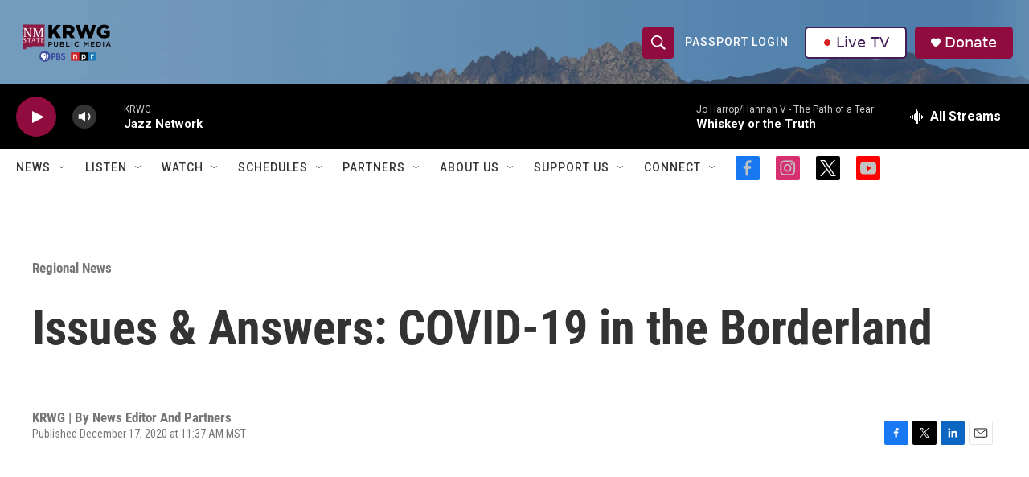

--- FILE ---
content_type: text/html;charset=UTF-8
request_url: https://www.krwg.org/regional/2020-12-17/issues-answers-covid-19-in-the-borderland
body_size: 32575
content:
<!DOCTYPE html>
<html class="ArtP " lang="en">
    <head>
    <meta charset="UTF-8">

    

    <style data-cssvarsponyfill="true">
        :root { --siteBgColorInverse: #121212; --primaryTextColorInverse: #ffffff; --secondaryTextColorInverse: #cccccc; --tertiaryTextColorInverse: #cccccc; --headerBgColorInverse: #000000; --headerBorderColorInverse: #858585; --headerTextColorInverse: #000000; --secC1_Inverse: #a2a2a2; --secC4_Inverse: #282828; --headerNavBarBgColorInverse: #121212; --headerMenuBgColorInverse: #ffffff; --headerMenuTextColorInverse: #6b2b85; --headerMenuTextColorHoverInverse: #6b2b85; --liveBlogTextColorInverse: #ffffff; --applyButtonColorInverse: #4485D5; --applyButtonTextColorInverse: #4485D5; --siteBgColor: #ffffff; --primaryTextColor: #333333; --secondaryTextColor: #666666; --secC1: #767676; --secC4: #c2c2c2; --secC5: #ffffff; --siteBgColor: #ffffff; --siteInverseBgColor: #000000; --linkColor: #1772b0; --linkHoverColor: #125c8e; --headerBgColor: #ffffff; --headerBgColorInverse: #000000; --headerBorderColor: #e6e6e6; --headerBorderColorInverse: #858585; --tertiaryTextColor: #1c1c1c; --headerTextColor: #ffffff; --buttonTextColor: #ffffff; --headerNavBarBgColor: #ffffff; --headerNavBarTextColor: #333333; --headerMenuBgColor: #ffffff; --headerMenuTextColor: #333333; --headerMenuTextColorHover: #767676; --liveBlogTextColor: #282829; --applyButtonColor: #194173; --applyButtonTextColor: #2c4273; --primaryColor1: #000000; --primaryColor2: #900c3f; --breakingColor: #ff6f00; --secC2: #cccccc; --secC3: #e6e6e6; --secC5: #ffffff; --linkColor: #1772b0; --linkHoverColor: #125c8e; --donateBGColor: #900c3f; --headerIconColor: #ffffff; --hatButtonBgColor: #ffffff; --hatButtonBgHoverColor: #411c58; --hatButtonBorderColor: #411c58; --hatButtonBorderHoverColor: #ffffff; --hatButtoniconColor: #d62021; --hatButtonTextColor: #411c58; --hatButtonTextHoverColor: #ffffff; --footerTextColor: #ffffff; --footerTextBgColor: #ffffff; --footerPartnersBgColor: #000000; --listBorderColor: #030202; --gridBorderColor: #e6e6e6; --tagButtonBorderColor: #1772b0; --tagButtonTextColor: #1772b0; --breakingTextColor: #ffffff; --sectionTextColor: #ffffff; --contentWidth: 1240px; --primaryHeadlineFont: sans-serif; --secHlFont: sans-serif; --bodyFont: sans-serif; --colorWhite: #ffffff; --colorBlack: #000000;} .fonts-loaded { --primaryHeadlineFont: "Roboto Condensed"; --secHlFont: "Roboto Condensed"; --bodyFont: "Roboto"; --liveBlogBodyFont: "Roboto";}
    </style>

    
    
    <meta name="twitter:card" content="summary_large_image"/>
    
    
    
    
    <meta name="twitter:description" content="Anthony Moreno discusses how COVID-19 has affected the borderland community with local health care professionals in the region. This show features:…"/>
    
    
    
    
    <meta name="twitter:site" content="@krwg"/>
    
    
    
    <meta name="twitter:title" content="Issues &amp; Answers: COVID-19 in the Borderland "/>
    

    <meta property="fb:app_id" content="346095416886313">

<meta name="disqus.shortname" content="npr-krwg">
<meta name="disqus.url" content="https://www.krwg.org/regional/2020-12-17/issues-answers-covid-19-in-the-borderland">
<meta name="disqus.title" content="Issues &amp; Answers: COVID-19 in the Borderland">
<meta name="disqus.identifier" content="0000017d-0fa8-da6e-a1fd-dfeae9780001">
    <meta property="og:title" content="Issues &amp; Answers: COVID-19 in the Borderland ">

    <meta property="og:url" content="https://www.krwg.org/regional/2020-12-17/issues-answers-covid-19-in-the-borderland">

    <meta property="og:description" content="Anthony Moreno discusses how COVID-19 has affected the borderland community with local health care professionals in the region. This show features:…">

    <meta property="og:site_name" content="KRWG Public Media">



    <meta property="og:type" content="article">

    <meta property="article:published_time" content="2020-12-17T18:37:41">

    <meta property="article:modified_time" content="2022-02-16T21:26:15.011">

    <meta property="article:section" content="Regional News">

<meta name="robots" content="max-image-preview:large">



    <link data-cssvarsponyfill="true" class="Webpack-css" rel="stylesheet" href="https://npr.brightspotcdn.com/resource/00000177-1bc0-debb-a57f-dfcf4a950000/styleguide/All.min.0db89f2a608a6b13cec2d9fc84f71c45.gz.css">

    

    <style>.FooterNavigation-items-item {
    display: inline-block
}</style>
<style>[class*='-articleBody'] > ul,
[class*='-articleBody'] > ul ul {
    list-style-type: disc;
}</style>


    <meta name="viewport" content="width=device-width, initial-scale=1, viewport-fit=cover"><title>Issues &amp; Answers: COVID-19 in the Borderland | KRWG Public Media</title><meta name="description" content="Anthony Moreno discusses how COVID-19 has affected the borderland community with local health care professionals in the region. This show features:…"><link rel="canonical" href="https://www.krwg.org/regional/2020-12-17/issues-answers-covid-19-in-the-borderland"><meta name="brightspot.contentId" content="0000017d-0fa8-da6e-a1fd-dfeae9780001"><link rel="apple-touch-icon"sizes="180x180"href="/apple-touch-icon.png"><link rel="icon"type="image/png"href="/favicon-32x32.png"><link rel="icon"type="image/png"href="/favicon-16x16.png">
    
    
    <meta name="brightspot-dataLayer" content="{
  &quot;author&quot; : &quot;&quot;,
  &quot;bspStoryId&quot; : &quot;0000017d-0fa8-da6e-a1fd-dfeae9780001&quot;,
  &quot;category&quot; : &quot;Regional News&quot;,
  &quot;inlineAudio&quot; : 0,
  &quot;keywords&quot; : &quot;&quot;,
  &quot;nprCmsSite&quot; : true,
  &quot;nprStoryId&quot; : &quot;947620576&quot;,
  &quot;pageType&quot; : &quot;news-story&quot;,
  &quot;program&quot; : &quot;&quot;,
  &quot;publishedDate&quot; : &quot;2020-12-17T11:37:41Z&quot;,
  &quot;siteName&quot; : &quot;KRWG Public Media&quot;,
  &quot;station&quot; : &quot;KRWG&quot;,
  &quot;stationOrgId&quot; : &quot;1177&quot;,
  &quot;storyOrgId&quot; : &quot;0&quot;,
  &quot;storyTheme&quot; : &quot;news-story&quot;,
  &quot;storyTitle&quot; : &quot;Issues &amp; Answers: COVID-19 in the Borderland &quot;,
  &quot;timezone&quot; : &quot;America/Denver&quot;,
  &quot;wordCount&quot; : 0,
  &quot;series&quot; : &quot;&quot;
}">
    <script id="brightspot-dataLayer">
        (function () {
            var dataValue = document.head.querySelector('meta[name="brightspot-dataLayer"]').content;
            if (dataValue) {
                window.brightspotDataLayer = JSON.parse(dataValue);
            }
        })();
    </script>

    

    

    
    <script src="https://npr.brightspotcdn.com/resource/00000177-1bc0-debb-a57f-dfcf4a950000/styleguide/All.min.fd8f7fccc526453c829dde80fc7c2ef5.gz.js" async></script>
    

    <script type="application/ld+json">{"@context":"http://schema.org","@type":"ListenAction","name":"Issues & Answers: COVID-19 in the Borderland "}</script><script>

  window.fbAsyncInit = function() {
      FB.init({
          
              appId : '346095416886313',
          
          xfbml : true,
          version : 'v2.9'
      });
  };

  (function(d, s, id){
     var js, fjs = d.getElementsByTagName(s)[0];
     if (d.getElementById(id)) {return;}
     js = d.createElement(s); js.id = id;
     js.src = "//connect.facebook.net/en_US/sdk.js";
     fjs.parentNode.insertBefore(js, fjs);
   }(document, 'script', 'facebook-jssdk'));
</script>
<!-- no longer used, moved disqus script to be loaded by ps-disqus-comment-module.js to avoid errors --><script type="application/ld+json">{"@context":"http://schema.org","@type":"BreadcrumbList","itemListElement":[{"@context":"http://schema.org","@type":"ListItem","item":"https://www.krwg.org/regional","name":"Regional News","position":"1"}]}</script><script type="application/ld+json">{"@context":"http://schema.org","@type":"NewsArticle","dateModified":"2022-02-16T16:26:15Z","datePublished":"2020-12-17T13:37:41Z","headline":"Issues & Answers: COVID-19 in the Borderland ","mainEntityOfPage":{"@type":"NewsArticle","@id":"https://www.krwg.org/regional/2020-12-17/issues-answers-covid-19-in-the-borderland"},"publisher":{"@type":"Organization","name":"KRWG","logo":{"@context":"http://schema.org","@type":"ImageObject","height":"60","url":"https://npr.brightspotcdn.com/dims4/default/3f4240c/2147483647/resize/x60/quality/90/?url=http%3A%2F%2Fnpr-brightspot.s3.amazonaws.com%2Fea%2F96%2F0521ef6147b8b0ecbac3ba6e9c40%2F2024-krwg-logo-cropped.png","width":"126"}}}</script><meta name="gtm-dataLayer" content="{
  &quot;gtmAuthor&quot; : &quot;&quot;,
  &quot;gtmBspStoryId&quot; : &quot;0000017d-0fa8-da6e-a1fd-dfeae9780001&quot;,
  &quot;gtmCategory&quot; : &quot;Regional News&quot;,
  &quot;gtmInlineAudio&quot; : 0,
  &quot;gtmKeywords&quot; : &quot;&quot;,
  &quot;gtmNprCmsSite&quot; : true,
  &quot;gtmNprStoryId&quot; : &quot;947620576&quot;,
  &quot;gtmPageType&quot; : &quot;news-story&quot;,
  &quot;gtmProgram&quot; : &quot;&quot;,
  &quot;gtmPublishedDate&quot; : &quot;2020-12-17T11:37:41Z&quot;,
  &quot;gtmSiteName&quot; : &quot;KRWG Public Media&quot;,
  &quot;gtmStation&quot; : &quot;KRWG&quot;,
  &quot;gtmStationOrgId&quot; : &quot;1177&quot;,
  &quot;gtmStoryOrgId&quot; : &quot;0&quot;,
  &quot;gtmStoryTheme&quot; : &quot;news-story&quot;,
  &quot;gtmStoryTitle&quot; : &quot;Issues &amp; Answers: COVID-19 in the Borderland &quot;,
  &quot;gtmTimezone&quot; : &quot;America/Denver&quot;,
  &quot;gtmWordCount&quot; : 0,
  &quot;gtmSeries&quot; : &quot;&quot;
}"><script>

    (function () {
        var dataValue = document.head.querySelector('meta[name="gtm-dataLayer"]').content;
        if (dataValue) {
            window.dataLayer = window.dataLayer || [];
            dataValue = JSON.parse(dataValue);
            dataValue['event'] = 'gtmFirstView';
            window.dataLayer.push(dataValue);
        }
    })();

    (function(w,d,s,l,i){w[l]=w[l]||[];w[l].push({'gtm.start':
            new Date().getTime(),event:'gtm.js'});var f=d.getElementsByTagName(s)[0],
        j=d.createElement(s),dl=l!='dataLayer'?'&l='+l:'';j.async=true;j.src=
        'https://www.googletagmanager.com/gtm.js?id='+i+dl;f.parentNode.insertBefore(j,f);
})(window,document,'script','dataLayer','GTM-N39QFDR');</script><script async="async" src="https://securepubads.g.doubleclick.net/tag/js/gpt.js"></script>
<script type="text/javascript">
    // Google tag setup
    var googletag = googletag || {};
    googletag.cmd = googletag.cmd || [];

    googletag.cmd.push(function () {
        // @see https://developers.google.com/publisher-tag/reference#googletag.PubAdsService_enableLazyLoad
        googletag.pubads().enableLazyLoad({
            fetchMarginPercent: 100, // fetch and render ads within this % of viewport
            renderMarginPercent: 100,
            mobileScaling: 1  // Same on mobile.
        });

        googletag.pubads().enableSingleRequest()
        googletag.pubads().enableAsyncRendering()
        googletag.pubads().collapseEmptyDivs()
        googletag.pubads().disableInitialLoad()
        googletag.enableServices()
    })
</script>
<script>window.addEventListener('DOMContentLoaded', (event) => {
    window.nulldurationobserver = new MutationObserver(function (mutations) {
        document.querySelectorAll('.StreamPill-duration').forEach(pill => { 
      if (pill.innerText == "LISTENNULL") {
         pill.innerText = "LISTEN"
      } 
    });
      });

      window.nulldurationobserver.observe(document.body, {
        childList: true,
        subtree: true
      });
});
</script>
<script>var _ctct_m = "4025c5ca7344530d24deb7eed331681a"; </script>
<script id="signupScript" src="//static.ctctcdn.com/js/signup-form-widget/current/signup-form-widget.min.js" async defer></script>


    <script>
        var head = document.getElementsByTagName('head')
        head = head[0]
        var link = document.createElement('link');
        link.setAttribute('href', 'https://fonts.googleapis.com/css?family=Roboto Condensed|Roboto|Roboto:400,500,700&display=swap');
        var relList = link.relList;

        if (relList && relList.supports('preload')) {
            link.setAttribute('as', 'style');
            link.setAttribute('rel', 'preload');
            link.setAttribute('onload', 'this.rel="stylesheet"');
            link.setAttribute('crossorigin', 'anonymous');
        } else {
            link.setAttribute('rel', 'stylesheet');
        }

        head.appendChild(link);
    </script>
</head>


    <body class="Page-body" data-content-width="1240px">
    <noscript>
    <iframe src="https://www.googletagmanager.com/ns.html?id=GTM-N39QFDR" height="0" width="0" style="display:none;visibility:hidden"></iframe>
</noscript>
        

    <!-- Putting icons here, so we don't have to include in a bunch of -body hbs's -->
<svg xmlns="http://www.w3.org/2000/svg" style="display:none" id="iconsMap1" class="iconsMap">
    <symbol id="play-icon" viewBox="0 0 115 115">
        <polygon points="0,0 115,57.5 0,115" fill="currentColor" />
    </symbol>
    <symbol id="grid" viewBox="0 0 32 32">
            <g>
                <path d="M6.4,5.7 C6.4,6.166669 6.166669,6.4 5.7,6.4 L0.7,6.4 C0.233331,6.4 0,6.166669 0,5.7 L0,0.7 C0,0.233331 0.233331,0 0.7,0 L5.7,0 C6.166669,0 6.4,0.233331 6.4,0.7 L6.4,5.7 Z M19.2,5.7 C19.2,6.166669 18.966669,6.4 18.5,6.4 L13.5,6.4 C13.033331,6.4 12.8,6.166669 12.8,5.7 L12.8,0.7 C12.8,0.233331 13.033331,0 13.5,0 L18.5,0 C18.966669,0 19.2,0.233331 19.2,0.7 L19.2,5.7 Z M32,5.7 C32,6.166669 31.766669,6.4 31.3,6.4 L26.3,6.4 C25.833331,6.4 25.6,6.166669 25.6,5.7 L25.6,0.7 C25.6,0.233331 25.833331,0 26.3,0 L31.3,0 C31.766669,0 32,0.233331 32,0.7 L32,5.7 Z M6.4,18.5 C6.4,18.966669 6.166669,19.2 5.7,19.2 L0.7,19.2 C0.233331,19.2 0,18.966669 0,18.5 L0,13.5 C0,13.033331 0.233331,12.8 0.7,12.8 L5.7,12.8 C6.166669,12.8 6.4,13.033331 6.4,13.5 L6.4,18.5 Z M19.2,18.5 C19.2,18.966669 18.966669,19.2 18.5,19.2 L13.5,19.2 C13.033331,19.2 12.8,18.966669 12.8,18.5 L12.8,13.5 C12.8,13.033331 13.033331,12.8 13.5,12.8 L18.5,12.8 C18.966669,12.8 19.2,13.033331 19.2,13.5 L19.2,18.5 Z M32,18.5 C32,18.966669 31.766669,19.2 31.3,19.2 L26.3,19.2 C25.833331,19.2 25.6,18.966669 25.6,18.5 L25.6,13.5 C25.6,13.033331 25.833331,12.8 26.3,12.8 L31.3,12.8 C31.766669,12.8 32,13.033331 32,13.5 L32,18.5 Z M6.4,31.3 C6.4,31.766669 6.166669,32 5.7,32 L0.7,32 C0.233331,32 0,31.766669 0,31.3 L0,26.3 C0,25.833331 0.233331,25.6 0.7,25.6 L5.7,25.6 C6.166669,25.6 6.4,25.833331 6.4,26.3 L6.4,31.3 Z M19.2,31.3 C19.2,31.766669 18.966669,32 18.5,32 L13.5,32 C13.033331,32 12.8,31.766669 12.8,31.3 L12.8,26.3 C12.8,25.833331 13.033331,25.6 13.5,25.6 L18.5,25.6 C18.966669,25.6 19.2,25.833331 19.2,26.3 L19.2,31.3 Z M32,31.3 C32,31.766669 31.766669,32 31.3,32 L26.3,32 C25.833331,32 25.6,31.766669 25.6,31.3 L25.6,26.3 C25.6,25.833331 25.833331,25.6 26.3,25.6 L31.3,25.6 C31.766669,25.6 32,25.833331 32,26.3 L32,31.3 Z" id=""></path>
            </g>
    </symbol>
    <symbol id="radio-stream" width="18" height="19" viewBox="0 0 18 19">
        <g fill="currentColor" fill-rule="nonzero">
            <path d="M.5 8c-.276 0-.5.253-.5.565v1.87c0 .312.224.565.5.565s.5-.253.5-.565v-1.87C1 8.253.776 8 .5 8zM2.5 8c-.276 0-.5.253-.5.565v1.87c0 .312.224.565.5.565s.5-.253.5-.565v-1.87C3 8.253 2.776 8 2.5 8zM3.5 7c-.276 0-.5.276-.5.617v3.766c0 .34.224.617.5.617s.5-.276.5-.617V7.617C4 7.277 3.776 7 3.5 7zM5.5 6c-.276 0-.5.275-.5.613v5.774c0 .338.224.613.5.613s.5-.275.5-.613V6.613C6 6.275 5.776 6 5.5 6zM6.5 4c-.276 0-.5.26-.5.58v8.84c0 .32.224.58.5.58s.5-.26.5-.58V4.58C7 4.26 6.776 4 6.5 4zM8.5 0c-.276 0-.5.273-.5.61v17.78c0 .337.224.61.5.61s.5-.273.5-.61V.61C9 .273 8.776 0 8.5 0zM9.5 2c-.276 0-.5.274-.5.612v14.776c0 .338.224.612.5.612s.5-.274.5-.612V2.612C10 2.274 9.776 2 9.5 2zM11.5 5c-.276 0-.5.276-.5.616v8.768c0 .34.224.616.5.616s.5-.276.5-.616V5.616c0-.34-.224-.616-.5-.616zM12.5 6c-.276 0-.5.262-.5.584v4.832c0 .322.224.584.5.584s.5-.262.5-.584V6.584c0-.322-.224-.584-.5-.584zM14.5 7c-.276 0-.5.29-.5.647v3.706c0 .357.224.647.5.647s.5-.29.5-.647V7.647C15 7.29 14.776 7 14.5 7zM15.5 8c-.276 0-.5.253-.5.565v1.87c0 .312.224.565.5.565s.5-.253.5-.565v-1.87c0-.312-.224-.565-.5-.565zM17.5 8c-.276 0-.5.253-.5.565v1.87c0 .312.224.565.5.565s.5-.253.5-.565v-1.87c0-.312-.224-.565-.5-.565z"/>
        </g>
    </symbol>
    <symbol id="icon-magnify" viewBox="0 0 31 31">
        <g>
            <path fill-rule="evenodd" d="M22.604 18.89l-.323.566 8.719 8.8L28.255 31l-8.719-8.8-.565.404c-2.152 1.346-4.386 2.018-6.7 2.018-3.39 0-6.284-1.21-8.679-3.632C1.197 18.568 0 15.66 0 12.27c0-3.39 1.197-6.283 3.592-8.678C5.987 1.197 8.88 0 12.271 0c3.39 0 6.283 1.197 8.678 3.592 2.395 2.395 3.593 5.288 3.593 8.679 0 2.368-.646 4.574-1.938 6.62zM19.162 5.77C17.322 3.925 15.089 3 12.46 3c-2.628 0-4.862.924-6.702 2.77C3.92 7.619 3 9.862 3 12.5c0 2.639.92 4.882 2.76 6.73C7.598 21.075 9.832 22 12.46 22c2.629 0 4.862-.924 6.702-2.77C21.054 17.33 22 15.085 22 12.5c0-2.586-.946-4.83-2.838-6.73z"/>
        </g>
    </symbol>
    <symbol id="burger-menu" viewBox="0 0 14 10">
        <g>
            <path fill-rule="evenodd" d="M0 5.5v-1h14v1H0zM0 1V0h14v1H0zm0 9V9h14v1H0z"></path>
        </g>
    </symbol>
    <symbol id="close-x" viewBox="0 0 14 14">
        <g>
            <path fill-rule="nonzero" d="M6.336 7L0 .664.664 0 7 6.336 13.336 0 14 .664 7.664 7 14 13.336l-.664.664L7 7.664.664 14 0 13.336 6.336 7z"></path>
        </g>
    </symbol>
    <symbol id="share-more-arrow" viewBox="0 0 512 512" style="enable-background:new 0 0 512 512;">
        <g>
            <g>
                <path d="M512,241.7L273.643,3.343v156.152c-71.41,3.744-138.015,33.337-188.958,84.28C30.075,298.384,0,370.991,0,448.222v60.436
                    l29.069-52.985c45.354-82.671,132.173-134.027,226.573-134.027c5.986,0,12.004,0.212,18.001,0.632v157.779L512,241.7z
                    M255.642,290.666c-84.543,0-163.661,36.792-217.939,98.885c26.634-114.177,129.256-199.483,251.429-199.483h15.489V78.131
                    l163.568,163.568L304.621,405.267V294.531l-13.585-1.683C279.347,291.401,267.439,290.666,255.642,290.666z"></path>
            </g>
        </g>
    </symbol>
    <symbol id="chevron" viewBox="0 0 100 100">
        <g>
            <path d="M22.4566257,37.2056786 L-21.4456527,71.9511488 C-22.9248661,72.9681457 -24.9073712,72.5311671 -25.8758148,70.9765924 L-26.9788683,69.2027424 C-27.9450684,67.6481676 -27.5292733,65.5646602 -26.0500598,64.5484493 L20.154796,28.2208967 C21.5532435,27.2597011 23.3600078,27.2597011 24.759951,28.2208967 L71.0500598,64.4659264 C72.5292733,65.4829232 72.9450684,67.5672166 71.9788683,69.1217913 L70.8750669,70.8956413 C69.9073712,72.4502161 67.9241183,72.8848368 66.4449048,71.8694118 L22.4566257,37.2056786 Z" id="Transparent-Chevron" transform="translate(22.500000, 50.000000) rotate(90.000000) translate(-22.500000, -50.000000) "></path>
        </g>
    </symbol>
</svg>

<svg xmlns="http://www.w3.org/2000/svg" style="display:none" id="iconsMap2" class="iconsMap">
    <symbol id="mono-icon-facebook" viewBox="0 0 10 19">
        <path fill-rule="evenodd" d="M2.707 18.25V10.2H0V7h2.707V4.469c0-1.336.375-2.373 1.125-3.112C4.582.62 5.578.25 6.82.25c1.008 0 1.828.047 2.461.14v2.848H7.594c-.633 0-1.067.14-1.301.422-.188.235-.281.61-.281 1.125V7H9l-.422 3.2H6.012v8.05H2.707z"></path>
    </symbol>
    <symbol id="mono-icon-instagram" viewBox="0 0 17 17">
        <g>
            <path fill-rule="evenodd" d="M8.281 4.207c.727 0 1.4.182 2.022.545a4.055 4.055 0 0 1 1.476 1.477c.364.62.545 1.294.545 2.021 0 .727-.181 1.4-.545 2.021a4.055 4.055 0 0 1-1.476 1.477 3.934 3.934 0 0 1-2.022.545c-.726 0-1.4-.182-2.021-.545a4.055 4.055 0 0 1-1.477-1.477 3.934 3.934 0 0 1-.545-2.021c0-.727.182-1.4.545-2.021A4.055 4.055 0 0 1 6.26 4.752a3.934 3.934 0 0 1 2.021-.545zm0 6.68a2.54 2.54 0 0 0 1.864-.774 2.54 2.54 0 0 0 .773-1.863 2.54 2.54 0 0 0-.773-1.863 2.54 2.54 0 0 0-1.864-.774 2.54 2.54 0 0 0-1.863.774 2.54 2.54 0 0 0-.773 1.863c0 .727.257 1.348.773 1.863a2.54 2.54 0 0 0 1.863.774zM13.45 4.03c-.023.258-.123.48-.299.668a.856.856 0 0 1-.65.281.913.913 0 0 1-.668-.28.913.913 0 0 1-.281-.669c0-.258.094-.48.281-.668a.913.913 0 0 1 .668-.28c.258 0 .48.093.668.28.187.188.281.41.281.668zm2.672.95c.023.656.035 1.746.035 3.269 0 1.523-.017 2.62-.053 3.287-.035.668-.134 1.248-.298 1.74a4.098 4.098 0 0 1-.967 1.53 4.098 4.098 0 0 1-1.53.966c-.492.164-1.072.264-1.74.3-.668.034-1.763.052-3.287.052-1.523 0-2.619-.018-3.287-.053-.668-.035-1.248-.146-1.74-.334a3.747 3.747 0 0 1-1.53-.931 4.098 4.098 0 0 1-.966-1.53c-.164-.492-.264-1.072-.299-1.74C.424 10.87.406 9.773.406 8.25S.424 5.63.46 4.963c.035-.668.135-1.248.299-1.74.21-.586.533-1.096.967-1.53A4.098 4.098 0 0 1 3.254.727c.492-.164 1.072-.264 1.74-.3C5.662.394 6.758.376 8.281.376c1.524 0 2.62.018 3.287.053.668.035 1.248.135 1.74.299a4.098 4.098 0 0 1 2.496 2.496c.165.492.27 1.078.317 1.757zm-1.687 7.91c.14-.399.234-1.032.28-1.899.024-.515.036-1.242.036-2.18V7.689c0-.961-.012-1.688-.035-2.18-.047-.89-.14-1.524-.281-1.899a2.537 2.537 0 0 0-1.512-1.511c-.375-.14-1.008-.235-1.899-.282a51.292 51.292 0 0 0-2.18-.035H7.72c-.938 0-1.664.012-2.18.035-.867.047-1.5.141-1.898.282a2.537 2.537 0 0 0-1.512 1.511c-.14.375-.234 1.008-.281 1.899a51.292 51.292 0 0 0-.036 2.18v1.125c0 .937.012 1.664.036 2.18.047.866.14 1.5.28 1.898.306.726.81 1.23 1.513 1.511.398.141 1.03.235 1.898.282.516.023 1.242.035 2.18.035h1.125c.96 0 1.687-.012 2.18-.035.89-.047 1.523-.141 1.898-.282.726-.304 1.23-.808 1.512-1.511z"></path>
        </g>
    </symbol>
    <symbol id="mono-icon-email" viewBox="0 0 512 512">
        <g>
            <path d="M67,148.7c11,5.8,163.8,89.1,169.5,92.1c5.7,3,11.5,4.4,20.5,4.4c9,0,14.8-1.4,20.5-4.4c5.7-3,158.5-86.3,169.5-92.1
                c4.1-2.1,11-5.9,12.5-10.2c2.6-7.6-0.2-10.5-11.3-10.5H257H65.8c-11.1,0-13.9,3-11.3,10.5C56,142.9,62.9,146.6,67,148.7z"></path>
            <path d="M455.7,153.2c-8.2,4.2-81.8,56.6-130.5,88.1l82.2,92.5c2,2,2.9,4.4,1.8,5.6c-1.2,1.1-3.8,0.5-5.9-1.4l-98.6-83.2
                c-14.9,9.6-25.4,16.2-27.2,17.2c-7.7,3.9-13.1,4.4-20.5,4.4c-7.4,0-12.8-0.5-20.5-4.4c-1.9-1-12.3-7.6-27.2-17.2l-98.6,83.2
                c-2,2-4.7,2.6-5.9,1.4c-1.2-1.1-0.3-3.6,1.7-5.6l82.1-92.5c-48.7-31.5-123.1-83.9-131.3-88.1c-8.8-4.5-9.3,0.8-9.3,4.9
                c0,4.1,0,205,0,205c0,9.3,13.7,20.9,23.5,20.9H257h185.5c9.8,0,21.5-11.7,21.5-20.9c0,0,0-201,0-205
                C464,153.9,464.6,148.7,455.7,153.2z"></path>
        </g>
    </symbol>
    <symbol id="default-image" width="24" height="24" viewBox="0 0 24 24" fill="none" stroke="currentColor" stroke-width="2" stroke-linecap="round" stroke-linejoin="round" class="feather feather-image">
        <rect x="3" y="3" width="18" height="18" rx="2" ry="2"></rect>
        <circle cx="8.5" cy="8.5" r="1.5"></circle>
        <polyline points="21 15 16 10 5 21"></polyline>
    </symbol>
    <symbol id="icon-email" width="18px" viewBox="0 0 20 14">
        <g id="Symbols" stroke="none" stroke-width="1" fill="none" fill-rule="evenodd" stroke-linecap="round" stroke-linejoin="round">
            <g id="social-button-bar" transform="translate(-125.000000, -8.000000)" stroke="#000000">
                <g id="Group-2" transform="translate(120.000000, 0.000000)">
                    <g id="envelope" transform="translate(6.000000, 9.000000)">
                        <path d="M17.5909091,10.6363636 C17.5909091,11.3138182 17.0410909,11.8636364 16.3636364,11.8636364 L1.63636364,11.8636364 C0.958909091,11.8636364 0.409090909,11.3138182 0.409090909,10.6363636 L0.409090909,1.63636364 C0.409090909,0.958090909 0.958909091,0.409090909 1.63636364,0.409090909 L16.3636364,0.409090909 C17.0410909,0.409090909 17.5909091,0.958090909 17.5909091,1.63636364 L17.5909091,10.6363636 L17.5909091,10.6363636 Z" id="Stroke-406"></path>
                        <polyline id="Stroke-407" points="17.1818182 0.818181818 9 7.36363636 0.818181818 0.818181818"></polyline>
                    </g>
                </g>
            </g>
        </g>
    </symbol>
    <symbol id="mono-icon-print" viewBox="0 0 12 12">
        <g fill-rule="evenodd">
            <path fill-rule="nonzero" d="M9 10V7H3v3H1a1 1 0 0 1-1-1V4a1 1 0 0 1 1-1h10a1 1 0 0 1 1 1v3.132A2.868 2.868 0 0 1 9.132 10H9zm.5-4.5a1 1 0 1 0 0-2 1 1 0 0 0 0 2zM3 0h6v2H3z"></path>
            <path d="M4 8h4v4H4z"></path>
        </g>
    </symbol>
    <symbol id="mono-icon-copylink" viewBox="0 0 12 12">
        <g fill-rule="evenodd">
            <path d="M10.199 2.378c.222.205.4.548.465.897.062.332.016.614-.132.774L8.627 6.106c-.187.203-.512.232-.75-.014a.498.498 0 0 0-.706.028.499.499 0 0 0 .026.706 1.509 1.509 0 0 0 2.165-.04l1.903-2.06c.37-.398.506-.98.382-1.636-.105-.557-.392-1.097-.77-1.445L9.968.8C9.591.452 9.03.208 8.467.145 7.803.072 7.233.252 6.864.653L4.958 2.709a1.509 1.509 0 0 0 .126 2.161.5.5 0 1 0 .68-.734c-.264-.218-.26-.545-.071-.747L7.597 1.33c.147-.16.425-.228.76-.19.353.038.71.188.931.394l.91.843.001.001zM1.8 9.623c-.222-.205-.4-.549-.465-.897-.062-.332-.016-.614.132-.774l1.905-2.057c.187-.203.512-.232.75.014a.498.498 0 0 0 .706-.028.499.499 0 0 0-.026-.706 1.508 1.508 0 0 0-2.165.04L.734 7.275c-.37.399-.506.98-.382 1.637.105.557.392 1.097.77 1.445l.91.843c.376.35.937.594 1.5.656.664.073 1.234-.106 1.603-.507L7.04 9.291a1.508 1.508 0 0 0-.126-2.16.5.5 0 0 0-.68.734c.264.218.26.545.071.747l-1.904 2.057c-.147.16-.425.228-.76.191-.353-.038-.71-.188-.931-.394l-.91-.843z"></path>
            <path d="M8.208 3.614a.5.5 0 0 0-.707.028L3.764 7.677a.5.5 0 0 0 .734.68L8.235 4.32a.5.5 0 0 0-.027-.707"></path>
        </g>
    </symbol>
    <symbol id="mono-icon-linkedin" viewBox="0 0 16 17">
        <g fill-rule="evenodd">
            <path d="M3.734 16.125H.464V5.613h3.27zM2.117 4.172c-.515 0-.96-.188-1.336-.563A1.825 1.825 0 0 1 .22 2.273c0-.515.187-.96.562-1.335.375-.375.82-.563 1.336-.563.516 0 .961.188 1.336.563.375.375.563.82.563 1.335 0 .516-.188.961-.563 1.336-.375.375-.82.563-1.336.563zM15.969 16.125h-3.27v-5.133c0-.844-.07-1.453-.21-1.828-.259-.633-.762-.95-1.512-.95s-1.278.282-1.582.845c-.235.421-.352 1.043-.352 1.863v5.203H5.809V5.613h3.128v1.442h.036c.234-.469.609-.856 1.125-1.16.562-.375 1.218-.563 1.968-.563 1.524 0 2.59.48 3.2 1.441.468.774.703 1.97.703 3.586v5.766z"></path>
        </g>
    </symbol>
    <symbol id="mono-icon-pinterest" viewBox="0 0 512 512">
        <g>
            <path d="M256,32C132.3,32,32,132.3,32,256c0,91.7,55.2,170.5,134.1,205.2c-0.6-15.6-0.1-34.4,3.9-51.4
                c4.3-18.2,28.8-122.1,28.8-122.1s-7.2-14.3-7.2-35.4c0-33.2,19.2-58,43.2-58c20.4,0,30.2,15.3,30.2,33.6
                c0,20.5-13.1,51.1-19.8,79.5c-5.6,23.8,11.9,43.1,35.4,43.1c42.4,0,71-54.5,71-119.1c0-49.1-33.1-85.8-93.2-85.8
                c-67.9,0-110.3,50.7-110.3,107.3c0,19.5,5.8,33.3,14.8,43.9c4.1,4.9,4.7,6.9,3.2,12.5c-1.1,4.1-3.5,14-4.6,18
                c-1.5,5.7-6.1,7.7-11.2,5.6c-31.3-12.8-45.9-47-45.9-85.6c0-63.6,53.7-139.9,160.1-139.9c85.5,0,141.8,61.9,141.8,128.3
                c0,87.9-48.9,153.5-120.9,153.5c-24.2,0-46.9-13.1-54.7-27.9c0,0-13,51.6-15.8,61.6c-4.7,17.3-14,34.5-22.5,48
                c20.1,5.9,41.4,9.2,63.5,9.2c123.7,0,224-100.3,224-224C480,132.3,379.7,32,256,32z"></path>
        </g>
    </symbol>
    <symbol id="mono-icon-tumblr" viewBox="0 0 512 512">
        <g>
            <path d="M321.2,396.3c-11.8,0-22.4-2.8-31.5-8.3c-6.9-4.1-11.5-9.6-14-16.4c-2.6-6.9-3.6-22.3-3.6-46.4V224h96v-64h-96V48h-61.9
                c-2.7,21.5-7.5,44.7-14.5,58.6c-7,13.9-14,25.8-25.6,35.7c-11.6,9.9-25.6,17.9-41.9,23.3V224h48v140.4c0,19,2,33.5,5.9,43.5
                c4,10,11.1,19.5,21.4,28.4c10.3,8.9,22.8,15.7,37.3,20.5c14.6,4.8,31.4,7.2,50.4,7.2c16.7,0,30.3-1.7,44.7-5.1
                c14.4-3.4,30.5-9.3,48.2-17.6v-65.6C363.2,389.4,342.3,396.3,321.2,396.3z"></path>
        </g>
    </symbol>
    <symbol id="mono-icon-twitter" viewBox="0 0 1200 1227">
        <g>
            <path d="M714.163 519.284L1160.89 0H1055.03L667.137 450.887L357.328 0H0L468.492 681.821L0 1226.37H105.866L515.491
            750.218L842.672 1226.37H1200L714.137 519.284H714.163ZM569.165 687.828L521.697 619.934L144.011 79.6944H306.615L611.412
            515.685L658.88 583.579L1055.08 1150.3H892.476L569.165 687.854V687.828Z" fill="white"></path>
        </g>
    </symbol>
    <symbol id="mono-icon-youtube" viewBox="0 0 512 512">
        <g>
            <path fill-rule="evenodd" d="M508.6,148.8c0-45-33.1-81.2-74-81.2C379.2,65,322.7,64,265,64c-3,0-6,0-9,0s-6,0-9,0c-57.6,0-114.2,1-169.6,3.6
                c-40.8,0-73.9,36.4-73.9,81.4C1,184.6-0.1,220.2,0,255.8C-0.1,291.4,1,327,3.4,362.7c0,45,33.1,81.5,73.9,81.5
                c58.2,2.7,117.9,3.9,178.6,3.8c60.8,0.2,120.3-1,178.6-3.8c40.9,0,74-36.5,74-81.5c2.4-35.7,3.5-71.3,3.4-107
                C512.1,220.1,511,184.5,508.6,148.8z M207,353.9V157.4l145,98.2L207,353.9z"></path>
        </g>
    </symbol>
    <symbol id="mono-icon-flipboard" viewBox="0 0 500 500">
        <g>
            <path d="M0,0V500H500V0ZM400,200H300V300H200V400H100V100H400Z"></path>
        </g>
    </symbol>
    <symbol id="mono-icon-bluesky" viewBox="0 0 568 501">
        <g>
            <path d="M123.121 33.6637C188.241 82.5526 258.281 181.681 284 234.873C309.719 181.681 379.759 82.5526 444.879
            33.6637C491.866 -1.61183 568 -28.9064 568 57.9464C568 75.2916 558.055 203.659 552.222 224.501C531.947 296.954
            458.067 315.434 392.347 304.249C507.222 323.8 536.444 388.56 473.333 453.32C353.473 576.312 301.061 422.461
            287.631 383.039C285.169 375.812 284.017 372.431 284 375.306C283.983 372.431 282.831 375.812 280.369 383.039C266.939
            422.461 214.527 576.312 94.6667 453.32C31.5556 388.56 60.7778 323.8 175.653 304.249C109.933 315.434 36.0535
            296.954 15.7778 224.501C9.94525 203.659 0 75.2916 0 57.9464C0 -28.9064 76.1345 -1.61183 123.121 33.6637Z"
            fill="white">
            </path>
        </g>
    </symbol>
    <symbol id="mono-icon-threads" viewBox="0 0 192 192">
        <g>
            <path d="M141.537 88.9883C140.71 88.5919 139.87 88.2104 139.019 87.8451C137.537 60.5382 122.616 44.905 97.5619 44.745C97.4484 44.7443 97.3355 44.7443 97.222 44.7443C82.2364 44.7443 69.7731 51.1409 62.102 62.7807L75.881 72.2328C81.6116 63.5383 90.6052 61.6848 97.2286 61.6848C97.3051 61.6848 97.3819 61.6848 97.4576 61.6855C105.707 61.7381 111.932 64.1366 115.961 68.814C118.893 72.2193 120.854 76.925 121.825 82.8638C114.511 81.6207 106.601 81.2385 98.145 81.7233C74.3247 83.0954 59.0111 96.9879 60.0396 116.292C60.5615 126.084 65.4397 134.508 73.775 140.011C80.8224 144.663 89.899 146.938 99.3323 146.423C111.79 145.74 121.563 140.987 128.381 132.296C133.559 125.696 136.834 117.143 138.28 106.366C144.217 109.949 148.617 114.664 151.047 120.332C155.179 129.967 155.42 145.8 142.501 158.708C131.182 170.016 117.576 174.908 97.0135 175.059C74.2042 174.89 56.9538 167.575 45.7381 153.317C35.2355 139.966 29.8077 120.682 29.6052 96C29.8077 71.3178 35.2355 52.0336 45.7381 38.6827C56.9538 24.4249 74.2039 17.11 97.0132 16.9405C119.988 17.1113 137.539 24.4614 149.184 38.788C154.894 45.8136 159.199 54.6488 162.037 64.9503L178.184 60.6422C174.744 47.9622 169.331 37.0357 161.965 27.974C147.036 9.60668 125.202 0.195148 97.0695 0H96.9569C68.8816 0.19447 47.2921 9.6418 32.7883 28.0793C19.8819 44.4864 13.2244 67.3157 13.0007 95.9325L13 96L13.0007 96.0675C13.2244 124.684 19.8819 147.514 32.7883 163.921C47.2921 182.358 68.8816 191.806 96.9569 192H97.0695C122.03 191.827 139.624 185.292 154.118 170.811C173.081 151.866 172.51 128.119 166.26 113.541C161.776 103.087 153.227 94.5962 141.537 88.9883ZM98.4405 129.507C88.0005 130.095 77.1544 125.409 76.6196 115.372C76.2232 107.93 81.9158 99.626 99.0812 98.6368C101.047 98.5234 102.976 98.468 104.871 98.468C111.106 98.468 116.939 99.0737 122.242 100.233C120.264 124.935 108.662 128.946 98.4405 129.507Z" fill="white"></path>
        </g>
    </symbol>
 </svg>

<svg xmlns="http://www.w3.org/2000/svg" style="display:none" id="iconsMap3" class="iconsMap">
    <symbol id="volume-mute" x="0px" y="0px" viewBox="0 0 24 24" style="enable-background:new 0 0 24 24;">
        <polygon fill="currentColor" points="11,5 6,9 2,9 2,15 6,15 11,19 "/>
        <line style="fill:none;stroke:currentColor;stroke-width:2;stroke-linecap:round;stroke-linejoin:round;" x1="23" y1="9" x2="17" y2="15"/>
        <line style="fill:none;stroke:currentColor;stroke-width:2;stroke-linecap:round;stroke-linejoin:round;" x1="17" y1="9" x2="23" y2="15"/>
    </symbol>
    <symbol id="volume-low" x="0px" y="0px" viewBox="0 0 24 24" style="enable-background:new 0 0 24 24;" xml:space="preserve">
        <polygon fill="currentColor" points="11,5 6,9 2,9 2,15 6,15 11,19 "/>
    </symbol>
    <symbol id="volume-mid" x="0px" y="0px" viewBox="0 0 24 24" style="enable-background:new 0 0 24 24;">
        <polygon fill="currentColor" points="11,5 6,9 2,9 2,15 6,15 11,19 "/>
        <path style="fill:none;stroke:currentColor;stroke-width:2;stroke-linecap:round;stroke-linejoin:round;" d="M15.5,8.5c2,2,2,5.1,0,7.1"/>
    </symbol>
    <symbol id="volume-high" x="0px" y="0px" viewBox="0 0 24 24" style="enable-background:new 0 0 24 24;">
        <polygon fill="currentColor" points="11,5 6,9 2,9 2,15 6,15 11,19 "/>
        <path style="fill:none;stroke:currentColor;stroke-width:2;stroke-linecap:round;stroke-linejoin:round;" d="M19.1,4.9c3.9,3.9,3.9,10.2,0,14.1 M15.5,8.5c2,2,2,5.1,0,7.1"/>
    </symbol>
    <symbol id="pause-icon" viewBox="0 0 12 16">
        <rect x="0" y="0" width="4" height="16" fill="currentColor"></rect>
        <rect x="8" y="0" width="4" height="16" fill="currentColor"></rect>
    </symbol>
    <symbol id="heart" viewBox="0 0 24 24">
        <g>
            <path d="M12 4.435c-1.989-5.399-12-4.597-12 3.568 0 4.068 3.06 9.481 12 14.997 8.94-5.516 12-10.929 12-14.997 0-8.118-10-8.999-12-3.568z"/>
        </g>
    </symbol>
    <symbol id="icon-location" width="24" height="24" viewBox="0 0 24 24" fill="currentColor" stroke="currentColor" stroke-width="2" stroke-linecap="round" stroke-linejoin="round" class="feather feather-map-pin">
        <path d="M21 10c0 7-9 13-9 13s-9-6-9-13a9 9 0 0 1 18 0z" fill="currentColor" fill-opacity="1"></path>
        <circle cx="12" cy="10" r="5" fill="#ffffff"></circle>
    </symbol>
    <symbol id="icon-ticket" width="23px" height="15px" viewBox="0 0 23 15">
        <g stroke="none" stroke-width="1" fill="none" fill-rule="evenodd">
            <g transform="translate(-625.000000, -1024.000000)">
                <g transform="translate(625.000000, 1024.000000)">
                    <path d="M0,12.057377 L0,3.94262296 C0.322189879,4.12588308 0.696256938,4.23076923 1.0952381,4.23076923 C2.30500469,4.23076923 3.28571429,3.26645946 3.28571429,2.07692308 C3.28571429,1.68461385 3.17904435,1.31680209 2.99266757,1 L20.0073324,1 C19.8209556,1.31680209 19.7142857,1.68461385 19.7142857,2.07692308 C19.7142857,3.26645946 20.6949953,4.23076923 21.9047619,4.23076923 C22.3037431,4.23076923 22.6778101,4.12588308 23,3.94262296 L23,12.057377 C22.6778101,11.8741169 22.3037431,11.7692308 21.9047619,11.7692308 C20.6949953,11.7692308 19.7142857,12.7335405 19.7142857,13.9230769 C19.7142857,14.3153862 19.8209556,14.6831979 20.0073324,15 L2.99266757,15 C3.17904435,14.6831979 3.28571429,14.3153862 3.28571429,13.9230769 C3.28571429,12.7335405 2.30500469,11.7692308 1.0952381,11.7692308 C0.696256938,11.7692308 0.322189879,11.8741169 -2.13162821e-14,12.057377 Z" fill="currentColor"></path>
                    <path d="M14.5,0.533333333 L14.5,15.4666667" stroke="#FFFFFF" stroke-linecap="square" stroke-dasharray="2"></path>
                </g>
            </g>
        </g>
    </symbol>
    <symbol id="icon-refresh" width="24" height="24" viewBox="0 0 24 24" fill="none" stroke="currentColor" stroke-width="2" stroke-linecap="round" stroke-linejoin="round" class="feather feather-refresh-cw">
        <polyline points="23 4 23 10 17 10"></polyline>
        <polyline points="1 20 1 14 7 14"></polyline>
        <path d="M3.51 9a9 9 0 0 1 14.85-3.36L23 10M1 14l4.64 4.36A9 9 0 0 0 20.49 15"></path>
    </symbol>

    <symbol>
    <g id="mono-icon-link-post" stroke="none" stroke-width="1" fill="none" fill-rule="evenodd">
        <g transform="translate(-313.000000, -10148.000000)" fill="#000000" fill-rule="nonzero">
            <g transform="translate(306.000000, 10142.000000)">
                <path d="M14.0614027,11.2506973 L14.3070318,11.2618997 C15.6181751,11.3582102 16.8219637,12.0327684 17.6059678,13.1077805 C17.8500396,13.4424472 17.7765978,13.9116075 17.441931,14.1556793 C17.1072643,14.3997511 16.638104,14.3263093 16.3940322,13.9916425 C15.8684436,13.270965 15.0667922,12.8217495 14.1971448,12.7578692 C13.3952042,12.6989624 12.605753,12.9728728 12.0021966,13.5148801 L11.8552806,13.6559298 L9.60365896,15.9651545 C8.45118119,17.1890154 8.4677248,19.1416686 9.64054436,20.3445766 C10.7566428,21.4893084 12.5263723,21.5504727 13.7041492,20.5254372 L13.8481981,20.3916503 L15.1367586,19.070032 C15.4259192,18.7734531 15.9007548,18.7674393 16.1973338,19.0565998 C16.466951,19.3194731 16.4964317,19.7357968 16.282313,20.0321436 L16.2107659,20.117175 L14.9130245,21.4480474 C13.1386707,23.205741 10.3106091,23.1805355 8.5665371,21.3917196 C6.88861294,19.6707486 6.81173139,16.9294487 8.36035888,15.1065701 L8.5206409,14.9274155 L10.7811785,12.6088842 C11.6500838,11.7173642 12.8355419,11.2288664 14.0614027,11.2506973 Z M22.4334629,7.60828039 C24.1113871,9.32925141 24.1882686,12.0705513 22.6396411,13.8934299 L22.4793591,14.0725845 L20.2188215,16.3911158 C19.2919892,17.3420705 18.0049901,17.8344754 16.6929682,17.7381003 C15.3818249,17.6417898 14.1780363,16.9672316 13.3940322,15.8922195 C13.1499604,15.5575528 13.2234022,15.0883925 13.558069,14.8443207 C13.8927357,14.6002489 14.361896,14.6736907 14.6059678,15.0083575 C15.1315564,15.729035 15.9332078,16.1782505 16.8028552,16.2421308 C17.6047958,16.3010376 18.394247,16.0271272 18.9978034,15.4851199 L19.1447194,15.3440702 L21.396341,13.0348455 C22.5488188,11.8109846 22.5322752,9.85833141 21.3594556,8.65542337 C20.2433572,7.51069163 18.4736277,7.44952726 17.2944986,8.47594561 L17.1502735,8.60991269 L15.8541776,9.93153101 C15.5641538,10.2272658 15.0893026,10.2318956 14.7935678,9.94187181 C14.524718,9.67821384 14.4964508,9.26180596 14.7114324,8.96608447 L14.783227,8.88126205 L16.0869755,7.55195256 C17.8613293,5.79425896 20.6893909,5.81946452 22.4334629,7.60828039 Z" id="Icon-Link"></path>
            </g>
        </g>
    </g>
    </symbol>
    <symbol id="icon-passport-badge" viewBox="0 0 80 80">
        <g fill="none" fill-rule="evenodd">
            <path fill="#5680FF" d="M0 0L80 0 0 80z" transform="translate(-464.000000, -281.000000) translate(100.000000, 180.000000) translate(364.000000, 101.000000)"/>
            <g fill="#FFF" fill-rule="nonzero">
                <path d="M17.067 31.676l-3.488-11.143-11.144-3.488 11.144-3.488 3.488-11.144 3.488 11.166 11.143 3.488-11.143 3.466-3.488 11.143zm4.935-19.567l1.207.373 2.896-4.475-4.497 2.895.394 1.207zm-9.871 0l.373-1.207-4.497-2.895 2.895 4.475 1.229-.373zm9.871 9.893l-.373 1.207 4.497 2.896-2.895-4.497-1.229.394zm-9.871 0l-1.207-.373-2.895 4.497 4.475-2.895-.373-1.229zm22.002-4.935c0 9.41-7.634 17.066-17.066 17.066C7.656 34.133 0 26.5 0 17.067 0 7.634 7.634 0 17.067 0c9.41 0 17.066 7.634 17.066 17.067zm-2.435 0c0-8.073-6.559-14.632-14.631-14.632-8.073 0-14.632 6.559-14.632 14.632 0 8.072 6.559 14.631 14.632 14.631 8.072-.022 14.631-6.58 14.631-14.631z" transform="translate(-464.000000, -281.000000) translate(100.000000, 180.000000) translate(364.000000, 101.000000) translate(6.400000, 6.400000)"/>
            </g>
        </g>
    </symbol>
    <symbol id="icon-passport-badge-circle" viewBox="0 0 45 45">
        <g fill="none" fill-rule="evenodd">
            <circle cx="23.5" cy="23" r="20.5" fill="#5680FF"/>
            <g fill="#FFF" fill-rule="nonzero">
                <path d="M17.067 31.676l-3.488-11.143-11.144-3.488 11.144-3.488 3.488-11.144 3.488 11.166 11.143 3.488-11.143 3.466-3.488 11.143zm4.935-19.567l1.207.373 2.896-4.475-4.497 2.895.394 1.207zm-9.871 0l.373-1.207-4.497-2.895 2.895 4.475 1.229-.373zm9.871 9.893l-.373 1.207 4.497 2.896-2.895-4.497-1.229.394zm-9.871 0l-1.207-.373-2.895 4.497 4.475-2.895-.373-1.229zm22.002-4.935c0 9.41-7.634 17.066-17.066 17.066C7.656 34.133 0 26.5 0 17.067 0 7.634 7.634 0 17.067 0c9.41 0 17.066 7.634 17.066 17.067zm-2.435 0c0-8.073-6.559-14.632-14.631-14.632-8.073 0-14.632 6.559-14.632 14.632 0 8.072 6.559 14.631 14.632 14.631 8.072-.022 14.631-6.58 14.631-14.631z" transform="translate(-464.000000, -281.000000) translate(100.000000, 180.000000) translate(364.000000, 101.000000) translate(6.400000, 6.400000)"/>
            </g>
        </g>
    </symbol>
    <symbol id="icon-pbs-charlotte-passport-navy" viewBox="0 0 401 42">
        <g fill="none" fill-rule="evenodd">
            <g transform="translate(-91.000000, -1361.000000) translate(89.000000, 1275.000000) translate(2.828125, 86.600000) translate(217.623043, -0.000000)">
                <circle cx="20.435" cy="20.435" r="20.435" fill="#5680FF"/>
                <path fill="#FFF" fill-rule="nonzero" d="M20.435 36.115l-3.743-11.96-11.96-3.743 11.96-3.744 3.743-11.96 3.744 11.984 11.96 3.743-11.96 3.72-3.744 11.96zm5.297-21l1.295.4 3.108-4.803-4.826 3.108.423 1.295zm-10.594 0l.4-1.295-4.826-3.108 3.108 4.803 1.318-.4zm10.594 10.617l-.4 1.295 4.826 3.108-3.107-4.826-1.319.423zm-10.594 0l-1.295-.4-3.107 4.826 4.802-3.107-.4-1.319zm23.614-5.297c0 10.1-8.193 18.317-18.317 18.317-10.1 0-18.316-8.193-18.316-18.317 0-10.123 8.193-18.316 18.316-18.316 10.1 0 18.317 8.193 18.317 18.316zm-2.614 0c0-8.664-7.039-15.703-15.703-15.703S4.732 11.772 4.732 20.435c0 8.664 7.04 15.703 15.703 15.703 8.664-.023 15.703-7.063 15.703-15.703z"/>
            </g>
            <path fill="currentColor" fill-rule="nonzero" d="M4.898 31.675v-8.216h2.1c2.866 0 5.075-.658 6.628-1.975 1.554-1.316 2.33-3.217 2.33-5.703 0-2.39-.729-4.19-2.187-5.395-1.46-1.206-3.59-1.81-6.391-1.81H0v23.099h4.898zm1.611-12.229H4.898V12.59h2.227c1.338 0 2.32.274 2.947.821.626.548.94 1.396.94 2.544 0 1.137-.374 2.004-1.122 2.599-.748.595-1.875.892-3.38.892zm22.024 12.229c2.612 0 4.68-.59 6.201-1.77 1.522-1.18 2.283-2.823 2.283-4.93 0-1.484-.324-2.674-.971-3.57-.648-.895-1.704-1.506-3.168-1.832v-.158c1.074-.18 1.935-.711 2.583-1.596.648-.885.972-2.017.972-3.397 0-2.032-.74-3.515-2.22-4.447-1.48-.932-3.858-1.398-7.133-1.398H19.89v23.098h8.642zm-.9-13.95h-2.844V12.59h2.575c1.401 0 2.425.192 3.073.576.648.385.972 1.02.972 1.904 0 .948-.298 1.627-.893 2.038-.595.41-1.556.616-2.883.616zm.347 9.905H24.79v-6.02h3.033c2.739 0 4.108.96 4.108 2.876 0 1.064-.321 1.854-.964 2.37-.642.516-1.638.774-2.986.774zm18.343 4.36c2.676 0 4.764-.6 6.265-1.8 1.5-1.201 2.251-2.844 2.251-4.93 0-1.506-.4-2.778-1.2-3.815-.801-1.038-2.281-2.072-4.44-3.105-1.633-.779-2.668-1.319-3.105-1.619-.437-.3-.755-.61-.955-.932-.2-.321-.3-.698-.3-1.13 0-.695.247-1.258.742-1.69.495-.432 1.206-.648 2.133-.648.78 0 1.572.1 2.377.3.806.2 1.825.553 3.058 1.059l1.58-3.808c-1.19-.516-2.33-.916-3.421-1.2-1.09-.285-2.236-.427-3.436-.427-2.444 0-4.358.585-5.743 1.754-1.385 1.169-2.078 2.775-2.078 4.818 0 1.085.211 2.033.632 2.844.422.811.985 1.522 1.69 2.133.706.61 1.765 1.248 3.176 1.912 1.506.716 2.504 1.237 2.994 1.564.49.326.861.666 1.114 1.019.253.353.38.755.38 1.208 0 .811-.288 1.422-.862 1.833-.574.41-1.398.616-2.472.616-.896 0-1.883-.142-2.963-.426-1.08-.285-2.398-.775-3.957-1.47v4.55c1.896.927 4.076 1.39 6.54 1.39zm29.609 0c2.338 0 4.455-.394 6.351-1.184v-4.108c-2.307.811-4.27 1.216-5.893 1.216-3.865 0-5.798-2.575-5.798-7.725 0-2.475.506-4.405 1.517-5.79 1.01-1.385 2.438-2.078 4.281-2.078.843 0 1.701.153 2.575.458.874.306 1.743.664 2.607 1.075l1.58-3.982c-2.265-1.084-4.519-1.627-6.762-1.627-2.201 0-4.12.482-5.759 1.446-1.637.963-2.893 2.348-3.768 4.155-.874 1.806-1.31 3.91-1.31 6.311 0 3.813.89 6.738 2.67 8.777 1.78 2.038 4.35 3.057 7.709 3.057zm15.278-.315v-8.31c0-2.054.3-3.54.9-4.456.601-.916 1.575-1.374 2.923-1.374 1.896 0 2.844 1.274 2.844 3.823v10.317h4.819V20.157c0-2.085-.537-3.686-1.612-4.802-1.074-1.117-2.649-1.675-4.724-1.675-2.338 0-4.044.864-5.118 2.59h-.253l.11-1.421c.074-1.443.111-2.36.111-2.749V7.092h-4.819v24.583h4.82zm20.318.316c1.38 0 2.499-.198 3.357-.593.859-.395 1.693-1.103 2.504-2.125h.127l.932 2.402h3.365v-11.77c0-2.107-.632-3.676-1.896-4.708-1.264-1.033-3.08-1.549-5.45-1.549-2.476 0-4.73.532-6.762 1.596l1.595 3.254c1.907-.853 3.566-1.28 4.977-1.28 1.833 0 2.749.896 2.749 2.687v.774l-3.065.094c-2.644.095-4.621.588-5.932 1.478-1.312.89-1.967 2.272-1.967 4.147 0 1.79.487 3.17 1.461 4.14.974.968 2.31 1.453 4.005 1.453zm1.817-3.524c-1.559 0-2.338-.679-2.338-2.038 0-.948.342-1.653 1.027-2.117.684-.463 1.727-.716 3.128-.758l1.864-.063v1.453c0 1.064-.334 1.917-1.003 2.56-.669.642-1.562.963-2.678.963zm17.822 3.208v-8.99c0-1.422.429-2.528 1.287-3.318.859-.79 2.057-1.185 3.594-1.185.559 0 1.033.053 1.422.158l.364-4.518c-.432-.095-.975-.142-1.628-.142-1.095 0-2.109.303-3.04.908-.933.606-1.673 1.404-2.22 2.394h-.237l-.711-2.97h-3.65v17.663h4.819zm14.267 0V7.092h-4.819v24.583h4.819zm12.07.316c2.708 0 4.82-.811 6.336-2.433 1.517-1.622 2.275-3.871 2.275-6.746 0-1.854-.347-3.47-1.043-4.85-.695-1.38-1.69-2.439-2.986-3.176-1.295-.738-2.79-1.106-4.486-1.106-2.728 0-4.845.8-6.351 2.401-1.507 1.601-2.26 3.845-2.26 6.73 0 1.854.348 3.476 1.043 4.867.695 1.39 1.69 2.456 2.986 3.199 1.295.742 2.791 1.114 4.487 1.114zm.064-3.871c-1.295 0-2.23-.448-2.804-1.343-.574-.895-.861-2.217-.861-3.965 0-1.76.284-3.073.853-3.942.569-.87 1.495-1.304 2.78-1.304 1.296 0 2.228.437 2.797 1.312.569.874.853 2.185.853 3.934 0 1.758-.282 3.083-.845 3.973-.564.89-1.488 1.335-2.773 1.335zm18.154 3.87c1.748 0 3.222-.268 4.423-.805v-3.586c-1.18.368-2.19.552-3.033.552-.632 0-1.14-.163-1.525-.49-.384-.326-.576-.831-.576-1.516V17.63h4.945v-3.618h-4.945v-3.76h-3.081l-1.39 3.728-2.655 1.611v2.039h2.307v8.515c0 1.949.44 3.41 1.32 4.384.879.974 2.282 1.462 4.21 1.462zm13.619 0c1.748 0 3.223-.268 4.423-.805v-3.586c-1.18.368-2.19.552-3.033.552-.632 0-1.14-.163-1.524-.49-.385-.326-.577-.831-.577-1.516V17.63h4.945v-3.618h-4.945v-3.76h-3.08l-1.391 3.728-2.654 1.611v2.039h2.306v8.515c0 1.949.44 3.41 1.32 4.384.879.974 2.282 1.462 4.21 1.462zm15.562 0c1.38 0 2.55-.102 3.508-.308.958-.205 1.859-.518 2.701-.94v-3.728c-1.032.484-2.022.837-2.97 1.058-.948.222-1.954.332-3.017.332-1.37 0-2.433-.384-3.192-1.153-.758-.769-1.164-1.838-1.216-3.207h11.39v-2.338c0-2.507-.695-4.471-2.085-5.893-1.39-1.422-3.333-2.133-5.83-2.133-2.612 0-4.658.808-6.137 2.425-1.48 1.617-2.22 3.905-2.22 6.864 0 2.876.8 5.098 2.401 6.668 1.601 1.569 3.824 2.354 6.667 2.354zm2.686-11.153h-6.762c.085-1.19.416-2.11.996-2.757.579-.648 1.38-.972 2.401-.972 1.022 0 1.833.324 2.433.972.6.648.911 1.566.932 2.757zM270.555 31.675v-8.216h2.102c2.864 0 5.074-.658 6.627-1.975 1.554-1.316 2.33-3.217 2.33-5.703 0-2.39-.729-4.19-2.188-5.395-1.458-1.206-3.589-1.81-6.39-1.81h-7.378v23.099h4.897zm1.612-12.229h-1.612V12.59h2.228c1.338 0 2.32.274 2.946.821.627.548.94 1.396.94 2.544 0 1.137-.373 2.004-1.121 2.599-.748.595-1.875.892-3.381.892zm17.3 12.545c1.38 0 2.5-.198 3.357-.593.859-.395 1.694-1.103 2.505-2.125h.126l.932 2.402h3.365v-11.77c0-2.107-.632-3.676-1.896-4.708-1.264-1.033-3.08-1.549-5.45-1.549-2.475 0-4.73.532-6.762 1.596l1.596 3.254c1.906-.853 3.565-1.28 4.976-1.28 1.833 0 2.75.896 2.75 2.687v.774l-3.066.094c-2.643.095-4.62.588-5.932 1.478-1.311.89-1.967 2.272-1.967 4.147 0 1.79.487 3.17 1.461 4.14.975.968 2.31 1.453 4.005 1.453zm1.817-3.524c-1.559 0-2.338-.679-2.338-2.038 0-.948.342-1.653 1.027-2.117.684-.463 1.727-.716 3.128-.758l1.864-.063v1.453c0 1.064-.334 1.917-1.003 2.56-.669.642-1.561.963-2.678.963zm17.79 3.524c2.507 0 4.39-.474 5.648-1.422 1.259-.948 1.888-2.328 1.888-4.14 0-.874-.152-1.627-.458-2.259-.305-.632-.78-1.19-1.422-1.674-.642-.485-1.653-1.006-3.033-1.565-1.548-.621-2.552-1.09-3.01-1.406-.458-.316-.687-.69-.687-1.121 0-.77.71-1.154 2.133-1.154.8 0 1.585.121 2.354.364.769.242 1.595.553 2.48.932l1.454-3.476c-2.012-.927-4.082-1.39-6.21-1.39-2.232 0-3.957.429-5.173 1.287-1.217.859-1.825 2.073-1.825 3.642 0 .916.145 1.688.434 2.315.29.626.753 1.182 1.39 1.666.638.485 1.636 1.011 2.995 1.58.947.4 1.706.75 2.275 1.05.568.301.969.57 1.2.807.232.237.348.545.348.924 0 1.01-.874 1.516-2.623 1.516-.853 0-1.84-.142-2.962-.426-1.122-.284-2.13-.637-3.025-1.059v3.982c.79.337 1.637.592 2.543.766.906.174 2.001.26 3.286.26zm15.658 0c2.506 0 4.389-.474 5.648-1.422 1.258-.948 1.888-2.328 1.888-4.14 0-.874-.153-1.627-.459-2.259-.305-.632-.779-1.19-1.421-1.674-.643-.485-1.654-1.006-3.034-1.565-1.548-.621-2.551-1.09-3.01-1.406-.458-.316-.687-.69-.687-1.121 0-.77.711-1.154 2.133-1.154.8 0 1.585.121 2.354.364.769.242 1.596.553 2.48.932l1.454-3.476c-2.012-.927-4.081-1.39-6.209-1.39-2.233 0-3.957.429-5.174 1.287-1.216.859-1.825 2.073-1.825 3.642 0 .916.145 1.688.435 2.315.29.626.753 1.182 1.39 1.666.637.485 1.635 1.011 2.994 1.58.948.4 1.706.75 2.275 1.05.569.301.969.57 1.2.807.232.237.348.545.348.924 0 1.01-.874 1.516-2.622 1.516-.854 0-1.84-.142-2.963-.426-1.121-.284-2.13-.637-3.025-1.059v3.982c.79.337 1.638.592 2.543.766.906.174 2.002.26 3.287.26zm15.689 7.457V32.29c0-.232-.085-1.085-.253-2.56h.253c1.18 1.506 2.806 2.26 4.881 2.26 1.38 0 2.58-.364 3.602-1.09 1.022-.727 1.81-1.786 2.362-3.176.553-1.39.83-3.028.83-4.913 0-2.865-.59-5.103-1.77-6.715-1.18-1.611-2.812-2.417-4.897-2.417-2.212 0-3.881.874-5.008 2.622h-.222l-.679-2.29h-3.918v25.436h4.819zm3.523-11.36c-1.222 0-2.115-.41-2.678-1.232-.564-.822-.845-2.18-.845-4.076v-.521c.02-1.686.305-2.894.853-3.626.547-.732 1.416-1.098 2.606-1.098 1.138 0 1.973.434 2.505 1.303.531.87.797 2.172.797 3.91 0 3.56-1.08 5.34-3.238 5.34zm19.149 3.903c2.706 0 4.818-.811 6.335-2.433 1.517-1.622 2.275-3.871 2.275-6.746 0-1.854-.348-3.47-1.043-4.85-.695-1.38-1.69-2.439-2.986-3.176-1.295-.738-2.79-1.106-4.487-1.106-2.728 0-4.845.8-6.35 2.401-1.507 1.601-2.26 3.845-2.26 6.73 0 1.854.348 3.476 1.043 4.867.695 1.39 1.69 2.456 2.986 3.199 1.295.742 2.79 1.114 4.487 1.114zm.063-3.871c-1.296 0-2.23-.448-2.805-1.343-.574-.895-.86-2.217-.86-3.965 0-1.76.284-3.073.853-3.942.568-.87 1.495-1.304 2.78-1.304 1.296 0 2.228.437 2.797 1.312.568.874.853 2.185.853 3.934 0 1.758-.282 3.083-.846 3.973-.563.89-1.487 1.335-2.772 1.335zm16.921 3.555v-8.99c0-1.422.43-2.528 1.288-3.318.858-.79 2.056-1.185 3.594-1.185.558 0 1.032.053 1.422.158l.363-4.518c-.432-.095-.974-.142-1.627-.142-1.096 0-2.11.303-3.041.908-.933.606-1.672 1.404-2.22 2.394h-.237l-.711-2.97h-3.65v17.663h4.819zm15.5.316c1.748 0 3.222-.269 4.423-.806v-3.586c-1.18.368-2.19.552-3.033.552-.632 0-1.14-.163-1.525-.49-.384-.326-.577-.831-.577-1.516V17.63h4.945v-3.618h-4.945v-3.76h-3.08l-1.39 3.728-2.655 1.611v2.039h2.307v8.515c0 1.949.44 3.41 1.319 4.384.88.974 2.283 1.462 4.21 1.462z" transform="translate(-91.000000, -1361.000000) translate(89.000000, 1275.000000) translate(2.828125, 86.600000)"/>
        </g>
    </symbol>
    <symbol id="icon-closed-captioning" viewBox="0 0 512 512">
        <g>
            <path fill="currentColor" d="M464 64H48C21.5 64 0 85.5 0 112v288c0 26.5 21.5 48 48 48h416c26.5 0 48-21.5 48-48V112c0-26.5-21.5-48-48-48zm-6 336H54c-3.3 0-6-2.7-6-6V118c0-3.3 2.7-6 6-6h404c3.3 0 6 2.7 6 6v276c0 3.3-2.7 6-6 6zm-211.1-85.7c1.7 2.4 1.5 5.6-.5 7.7-53.6 56.8-172.8 32.1-172.8-67.9 0-97.3 121.7-119.5 172.5-70.1 2.1 2 2.5 3.2 1 5.7l-17.5 30.5c-1.9 3.1-6.2 4-9.1 1.7-40.8-32-94.6-14.9-94.6 31.2 0 48 51 70.5 92.2 32.6 2.8-2.5 7.1-2.1 9.2.9l19.6 27.7zm190.4 0c1.7 2.4 1.5 5.6-.5 7.7-53.6 56.9-172.8 32.1-172.8-67.9 0-97.3 121.7-119.5 172.5-70.1 2.1 2 2.5 3.2 1 5.7L420 220.2c-1.9 3.1-6.2 4-9.1 1.7-40.8-32-94.6-14.9-94.6 31.2 0 48 51 70.5 92.2 32.6 2.8-2.5 7.1-2.1 9.2.9l19.6 27.7z"></path>
        </g>
    </symbol>
    <symbol id="circle" viewBox="0 0 24 24">
        <circle cx="50%" cy="50%" r="50%"></circle>
    </symbol>
    <symbol id="spinner" role="img" viewBox="0 0 512 512">
        <g class="fa-group">
            <path class="fa-secondary" fill="currentColor" d="M478.71 364.58zm-22 6.11l-27.83-15.9a15.92 15.92 0 0 1-6.94-19.2A184 184 0 1 1 256 72c5.89 0 11.71.29 17.46.83-.74-.07-1.48-.15-2.23-.21-8.49-.69-15.23-7.31-15.23-15.83v-32a16 16 0 0 1 15.34-16C266.24 8.46 261.18 8 256 8 119 8 8 119 8 256s111 248 248 248c98 0 182.42-56.95 222.71-139.42-4.13 7.86-14.23 10.55-22 6.11z" opacity="0.4"/><path class="fa-primary" fill="currentColor" d="M271.23 72.62c-8.49-.69-15.23-7.31-15.23-15.83V24.73c0-9.11 7.67-16.78 16.77-16.17C401.92 17.18 504 124.67 504 256a246 246 0 0 1-25 108.24c-4 8.17-14.37 11-22.26 6.45l-27.84-15.9c-7.41-4.23-9.83-13.35-6.2-21.07A182.53 182.53 0 0 0 440 256c0-96.49-74.27-175.63-168.77-183.38z"/>
        </g>
    </symbol>
    <symbol id="icon-calendar" width="24" height="24" viewBox="0 0 24 24" fill="none" stroke="currentColor" stroke-width="2" stroke-linecap="round" stroke-linejoin="round">
        <rect x="3" y="4" width="18" height="18" rx="2" ry="2"/>
        <line x1="16" y1="2" x2="16" y2="6"/>
        <line x1="8" y1="2" x2="8" y2="6"/>
        <line x1="3" y1="10" x2="21" y2="10"/>
    </symbol>
    <symbol id="icon-arrow-rotate" viewBox="0 0 512 512">
        <path d="M454.7 288.1c-12.78-3.75-26.06 3.594-29.75 16.31C403.3 379.9 333.8 432 255.1 432c-66.53 0-126.8-38.28-156.5-96h100.4c13.25 0 24-10.75 24-24S213.2 288 199.9 288h-160c-13.25 0-24 10.75-24 24v160c0 13.25 10.75 24 24 24s24-10.75 24-24v-102.1C103.7 436.4 176.1 480 255.1 480c99 0 187.4-66.31 215.1-161.3C474.8 305.1 467.4 292.7 454.7 288.1zM472 16C458.8 16 448 26.75 448 40v102.1C408.3 75.55 335.8 32 256 32C157 32 68.53 98.31 40.91 193.3C37.19 206 44.5 219.3 57.22 223c12.84 3.781 26.09-3.625 29.75-16.31C108.7 132.1 178.2 80 256 80c66.53 0 126.8 38.28 156.5 96H312C298.8 176 288 186.8 288 200S298.8 224 312 224h160c13.25 0 24-10.75 24-24v-160C496 26.75 485.3 16 472 16z"/>
    </symbol>
</svg>


<ps-header class="PH">
    <div class="PH-ham-m">
        <div class="PH-ham-m-wrapper">
            <div class="PH-ham-m-top">
                
                    <div class="PH-logo">
                        <ps-logo>
<a aria-label="home page" href="/" class="stationLogo"  >
    
        
            <picture>
    
    
        
            
        
    

    
    
        
            
        
    

    
    
        
            
        
    

    
    
        
            
    
            <source type="image/webp"  width="126"
     height="60" srcset="https://npr.brightspotcdn.com/dims4/default/e146931/2147483647/strip/true/crop/126x60+0+0/resize/252x120!/format/webp/quality/90/?url=https%3A%2F%2Fnpr.brightspotcdn.com%2Fdims4%2Fdefault%2F3f4240c%2F2147483647%2Fresize%2Fx60%2Fquality%2F90%2F%3Furl%3Dhttp%3A%2F%2Fnpr-brightspot.s3.amazonaws.com%2Fea%2F96%2F0521ef6147b8b0ecbac3ba6e9c40%2F2024-krwg-logo-cropped.png 2x"data-size="siteLogo"
/>
    

    
        <source width="126"
     height="60" srcset="https://npr.brightspotcdn.com/dims4/default/6d14a54/2147483647/strip/true/crop/126x60+0+0/resize/126x60!/quality/90/?url=https%3A%2F%2Fnpr.brightspotcdn.com%2Fdims4%2Fdefault%2F3f4240c%2F2147483647%2Fresize%2Fx60%2Fquality%2F90%2F%3Furl%3Dhttp%3A%2F%2Fnpr-brightspot.s3.amazonaws.com%2Fea%2F96%2F0521ef6147b8b0ecbac3ba6e9c40%2F2024-krwg-logo-cropped.png"data-size="siteLogo"
/>
    

        
    

    
    <img class="Image" alt="" srcset="https://npr.brightspotcdn.com/dims4/default/a76d567/2147483647/strip/true/crop/126x60+0+0/resize/252x120!/quality/90/?url=https%3A%2F%2Fnpr.brightspotcdn.com%2Fdims4%2Fdefault%2F3f4240c%2F2147483647%2Fresize%2Fx60%2Fquality%2F90%2F%3Furl%3Dhttp%3A%2F%2Fnpr-brightspot.s3.amazonaws.com%2Fea%2F96%2F0521ef6147b8b0ecbac3ba6e9c40%2F2024-krwg-logo-cropped.png 2x" width="126" height="60" loading="lazy" src="https://npr.brightspotcdn.com/dims4/default/6d14a54/2147483647/strip/true/crop/126x60+0+0/resize/126x60!/quality/90/?url=https%3A%2F%2Fnpr.brightspotcdn.com%2Fdims4%2Fdefault%2F3f4240c%2F2147483647%2Fresize%2Fx60%2Fquality%2F90%2F%3Furl%3Dhttp%3A%2F%2Fnpr-brightspot.s3.amazonaws.com%2Fea%2F96%2F0521ef6147b8b0ecbac3ba6e9c40%2F2024-krwg-logo-cropped.png">


</picture>
        
    
    </a>
</ps-logo>

                    </div>
                
                <button class="PH-ham-m-close" aria-label="hamburger-menu-close" aria-expanded="false"><svg class="close-x"><use xlink:href="#close-x"></use></svg></button>
            </div>
            
                <div class="PH-search-overlay-mobile">
                    <form class="PH-search-form" action="https://www.krwg.org/search#nt=navsearch" novalidate="" autocomplete="off">
                        <label><input placeholder="Search" type="text" class="PH-search-input-mobile" name="q" required="true"><span class="sr-only">Search Query</span></label>
                        <button class="PH-search-button-mobile" aria-label="header-search-icon"><svg class="icon-magnify"><use xlink:href="#icon-magnify"></use></svg><span class="sr-only">Show Search</span></button>
                     </form>
                </div>
            

            <div class="PH-ham-m-content">
                
                  
                    <ps-header-hat class="PH-hat">
    
        
    <ul class="PH-hat-links">
        
            
                
                    
                        
    <li class="PH-hat-menu" data-hat-type="mobile">
        <div class="NavI" >
            <div class="NavI-text gtm_nav_cat">
                
                    <a class="NavI-text-link" href="https://www.krwg.org/login">passport login</a>
                
            </div>
            

            
        </div>
    </li>


                    
                    
                
            
                
                    
                    
                        
    <li class="PH-hat-links-item">
        <a class="PH-hat-button" href="https://www.krwg.org/live-tv">
            <svg class="circle"><use xlink:href="#circle"></use></svg>
            Live TV 
        </a>
    </li>

                    
                
            
        
    </ul>

    
</ps-header-hat>

                  
                
                
                    <nav class="Nav gtm_nav">
    
    
        <ul class="Nav-items">
            
                <li class="Nav-items-item" ><div class="NavI" >
    <div class="NavI-text gtm_nav_cat">
        
            <span>News</span>
        
    </div>
    
        <div class="NavI-more">
            <button aria-label="Open Sub Navigation"><svg class="chevron"><use xlink:href="#chevron"></use></svg></button>
        </div>
    

    
        <ul class="NavI-items two-columns">
            
                
                    <li class="NavI-items-item gtm_nav_subcat" ><a class="NavLink" href="https://www.krwg.org/show/krwg-news-this-week">KRWG News This Week </a>
</li>
                
                    <li class="NavI-items-item gtm_nav_subcat" ><a class="NavLink" href="https://www.krwg.org/krwg-news">KRWG News</a>
</li>
                
                    <li class="NavI-items-item gtm_nav_subcat" ><a class="NavLink" href="https://www.krwg.org/regional">Regional News</a>
</li>
                
                    <li class="NavI-items-item gtm_nav_subcat" ><a class="NavLink" href="https://www.krwg.org/national-news">National News</a>
</li>
                
                    <li class="NavI-items-item gtm_nav_subcat" ><a class="NavLink" href="https://www.krwg.org/npr-world-news">World News</a>
</li>
                
                    <li class="NavI-items-item gtm_nav_subcat" ><a class="NavLink" href="https://www.krwg.org/health">Health News</a>
</li>
                
                    <li class="NavI-items-item gtm_nav_subcat" ><a class="NavLink" href="https://www.krwg.org/show/krwg-newscasts">Daily Newscasts</a>
</li>
                
                    <li class="NavI-items-item gtm_nav_subcat" ><a class="NavLink" href="https://www.krwg.org/homepage-top-stories">NPR Top Stories</a>
</li>
                
                    <li class="NavI-items-item gtm_nav_subcat" ><a class="NavLink" href="https://www.krwg.org/krwg-news-election-center">KRWG Election Center</a>
</li>
                
                    <li class="NavI-items-item gtm_nav_subcat" ><a class="NavLink" href="https://www.krwg.org/shaky-ground">Shaky Ground Collab</a>
</li>
                
                    <li class="NavI-items-item gtm_nav_subcat" ><a class="NavLink" href="https://www.krwg.org/local-weather-now">Local Weather</a>
</li>
                
                    <li class="NavI-items-item gtm_nav_subcat" ><a class="NavLink" href="https://www.krwg.org/live-road-conditions">Live Road Conditions</a>
</li>
                
                    <li class="NavI-items-item gtm_nav_subcat" ><a class="NavLink" href="https://www.krwg.org/krwg-news/community-resource-list">Community Resources</a>
</li>
                
            
        </ul>
        <ul class="NavI-items-placeholder">
            
                
                    <li class="NavI-items-item"><a class="NavLink" href="https://www.krwg.org/show/krwg-news-this-week">KRWG News This Week </a>
</li>
                
                    <li class="NavI-items-item"><a class="NavLink" href="https://www.krwg.org/krwg-news">KRWG News</a>
</li>
                
                    <li class="NavI-items-item"><a class="NavLink" href="https://www.krwg.org/regional">Regional News</a>
</li>
                
                    <li class="NavI-items-item"><a class="NavLink" href="https://www.krwg.org/national-news">National News</a>
</li>
                
                    <li class="NavI-items-item"><a class="NavLink" href="https://www.krwg.org/npr-world-news">World News</a>
</li>
                
                    <li class="NavI-items-item"><a class="NavLink" href="https://www.krwg.org/health">Health News</a>
</li>
                
                    <li class="NavI-items-item"><a class="NavLink" href="https://www.krwg.org/show/krwg-newscasts">Daily Newscasts</a>
</li>
                
                    <li class="NavI-items-item"><a class="NavLink" href="https://www.krwg.org/homepage-top-stories">NPR Top Stories</a>
</li>
                
                    <li class="NavI-items-item"><a class="NavLink" href="https://www.krwg.org/krwg-news-election-center">KRWG Election Center</a>
</li>
                
                    <li class="NavI-items-item"><a class="NavLink" href="https://www.krwg.org/shaky-ground">Shaky Ground Collab</a>
</li>
                
                    <li class="NavI-items-item"><a class="NavLink" href="https://www.krwg.org/local-weather-now">Local Weather</a>
</li>
                
                    <li class="NavI-items-item"><a class="NavLink" href="https://www.krwg.org/live-road-conditions">Live Road Conditions</a>
</li>
                
                    <li class="NavI-items-item"><a class="NavLink" href="https://www.krwg.org/krwg-news/community-resource-list">Community Resources</a>
</li>
                
            
        </ul>
    
</div></li>
            
                <li class="Nav-items-item" ><div class="NavI" >
    <div class="NavI-text gtm_nav_cat">
        
            <span>Listen</span>
        
    </div>
    
        <div class="NavI-more">
            <button aria-label="Open Sub Navigation"><svg class="chevron"><use xlink:href="#chevron"></use></svg></button>
        </div>
    

    
        <ul class="NavI-items two-columns">
            
                
                    <li class="NavI-items-item gtm_nav_subcat" ><a class="NavLink" href="https://www.krwg.org/all-shows">All Shows A-Z</a>
</li>
                
                    <li class="NavI-items-item gtm_nav_subcat" ><a class="NavLink" href="https://www.krwg.org/show/alamogordo-now">Alamogordo NOW</a>
</li>
                
                    <li class="NavI-items-item gtm_nav_subcat" ><a class="NavLink" href="https://www.krwg.org/show/the-bulletin-on-the-radio">The Bulletin on the Radio</a>
</li>
                
                    <li class="NavI-items-item gtm_nav_subcat" ><a class="NavLink" href="https://www.krwg.org/show/el-paso-matters">El Paso Matters</a>
</li>
                
                    <li class="NavI-items-item gtm_nav_subcat" ><a class="NavLink" href="https://www.krwg.org/show/fiesta">Fiesta! </a>
</li>
                
                    <li class="NavI-items-item gtm_nav_subcat" ><a class="NavLink" href="https://www.krwg.org/show/intermezzo">Intermezzo </a>
</li>
                
                    <li class="NavI-items-item gtm_nav_subcat" ><a class="NavLink" href="https://www.krwg.org/local-viewpoints">Local Viewpoints</a>
</li>
                
                    <li class="NavI-items-item gtm_nav_subcat" ><a class="NavLink" href="https://www.krwg.org/show/monday-business-watch">Monday Business Watch</a>
</li>
                
                    <li class="NavI-items-item gtm_nav_subcat" ><a class="NavLink" href="https://www.krwg.org/puentes">PUENTES a la comunidad</a>
</li>
                
                    <li class="NavI-items-item gtm_nav_subcat" ><a class="NavLink" href="https://www.krwg.org/show/the-science-digest">Science Digest</a>
</li>
                
                    <li class="NavI-items-item gtm_nav_subcat" ><a class="NavLink" href="https://www.krwg.org/show/silver-city-report">Silver City Report</a>
</li>
                
                    <li class="NavI-items-item gtm_nav_subcat" ><a class="NavLink" href="https://www.krwg.org/show/storycorps">StoryCorps</a>
</li>
                
                    <li class="NavI-items-item gtm_nav_subcat" ><a class="NavLink" href="https://www.krwg.org/podcast/you-me-and-inequity">You, Me and Inequity | A KRWG Podcast</a>
</li>
                
                    <li class="NavI-items-item gtm_nav_subcat" ><a class="NavLink" href="https://www.krwg.org/show/voice-of-the-public">Voice Of The Public </a>
</li>
                
            
        </ul>
        <ul class="NavI-items-placeholder">
            
                
                    <li class="NavI-items-item"><a class="NavLink" href="https://www.krwg.org/all-shows">All Shows A-Z</a>
</li>
                
                    <li class="NavI-items-item"><a class="NavLink" href="https://www.krwg.org/show/alamogordo-now">Alamogordo NOW</a>
</li>
                
                    <li class="NavI-items-item"><a class="NavLink" href="https://www.krwg.org/show/the-bulletin-on-the-radio">The Bulletin on the Radio</a>
</li>
                
                    <li class="NavI-items-item"><a class="NavLink" href="https://www.krwg.org/show/el-paso-matters">El Paso Matters</a>
</li>
                
                    <li class="NavI-items-item"><a class="NavLink" href="https://www.krwg.org/show/fiesta">Fiesta! </a>
</li>
                
                    <li class="NavI-items-item"><a class="NavLink" href="https://www.krwg.org/show/intermezzo">Intermezzo </a>
</li>
                
                    <li class="NavI-items-item"><a class="NavLink" href="https://www.krwg.org/local-viewpoints">Local Viewpoints</a>
</li>
                
                    <li class="NavI-items-item"><a class="NavLink" href="https://www.krwg.org/show/monday-business-watch">Monday Business Watch</a>
</li>
                
                    <li class="NavI-items-item"><a class="NavLink" href="https://www.krwg.org/puentes">PUENTES a la comunidad</a>
</li>
                
                    <li class="NavI-items-item"><a class="NavLink" href="https://www.krwg.org/show/the-science-digest">Science Digest</a>
</li>
                
                    <li class="NavI-items-item"><a class="NavLink" href="https://www.krwg.org/show/silver-city-report">Silver City Report</a>
</li>
                
                    <li class="NavI-items-item"><a class="NavLink" href="https://www.krwg.org/show/storycorps">StoryCorps</a>
</li>
                
                    <li class="NavI-items-item"><a class="NavLink" href="https://www.krwg.org/podcast/you-me-and-inequity">You, Me and Inequity | A KRWG Podcast</a>
</li>
                
                    <li class="NavI-items-item"><a class="NavLink" href="https://www.krwg.org/show/voice-of-the-public">Voice Of The Public </a>
</li>
                
            
        </ul>
    
</div></li>
            
                <li class="Nav-items-item" ><div class="NavI" >
    <div class="NavI-text gtm_nav_cat">
        
            <span>Watch</span>
        
    </div>
    
        <div class="NavI-more">
            <button aria-label="Open Sub Navigation"><svg class="chevron"><use xlink:href="#chevron"></use></svg></button>
        </div>
    

    
        <ul class="NavI-items two-columns">
            
                
                    <li class="NavI-items-item gtm_nav_subcat" ><a class="NavLink" href="https://www.krwg.org/all-tv-shows" target="_blank">All TV Shows</a>
</li>
                
                    <li class="NavI-items-item gtm_nav_subcat" ><a class="NavLink" href="https://www.krwg.org/live-tv">Watch LIVE TV</a>
</li>
                
                    <li class="NavI-items-item gtm_nav_subcat" ><a class="NavLink" href="https://www.krwg.org/shows/fronteras-krwg">Fronteras: A Changing America</a>
</li>
                
                    <li class="NavI-items-item gtm_nav_subcat" ><a class="NavLink" href="https://www.krwg.org/shows/trails-of-enchantment">Trails of Enchantment</a>
</li>
                
                    <li class="NavI-items-item gtm_nav_subcat" ><a class="NavLink" href="https://www.krwg.org/shows/borderland-storytellers">Borderland Storytellers</a>
</li>
                
                    <li class="NavI-items-item gtm_nav_subcat" ><a class="NavLink" href="https://www.krwg.org/shows/community-connection">Community Connection</a>
</li>
                
                    <li class="NavI-items-item gtm_nav_subcat" ><a class="NavLink" href="https://www.krwg.org/shows/krwg-election-coverage">KRWG Election Coverage</a>
</li>
                
                    <li class="NavI-items-item gtm_nav_subcat" ><a class="NavLink" href="https://hub2.pbs.org/e/963303/video/5lndb/281772561/h/l5lKR33Olry5oXMCUDnCvDUWBHOibk-FTsb2YFuGvb4" target="_blank">PBS KIDS 24/7</a>
</li>
                
                    <li class="NavI-items-item gtm_nav_subcat" ><a class="NavLink" href="https://www.krwg.org/shows/music-spotlight">KRWG Music Spotlight</a>
</li>
                
                    <li class="NavI-items-item gtm_nav_subcat" ><a class="NavLink" href="https://www.krwg.org/shows/krwg-specials">KRWG Specials</a>
</li>
                
                    <li class="NavI-items-item gtm_nav_subcat" ><a class="NavLink" href="https://www.krwg.org/shows/living-here">Living Here</a>
</li>
                
                    <li class="NavI-items-item gtm_nav_subcat" ><a class="NavLink" href="https://www.krwg.org/shows/krwg-newsmakers">KRWG Newsmakers</a>
</li>
                
                    <li class="NavI-items-item gtm_nav_subcat" ><a class="NavLink" href="https://www.krwg.org/cooking-with-chef-tom-beyond-the-bird">Cooking with Chef Tom: Beyond the Bird</a>
</li>
                
                    <li class="NavI-items-item gtm_nav_subcat" ><a class="NavLink" href="https://www.krwg.org/shows/krwg-your-legislators">Your Legislators</a>
</li>
                
            
        </ul>
        <ul class="NavI-items-placeholder">
            
                
                    <li class="NavI-items-item"><a class="NavLink" href="https://www.krwg.org/all-tv-shows" target="_blank">All TV Shows</a>
</li>
                
                    <li class="NavI-items-item"><a class="NavLink" href="https://www.krwg.org/live-tv">Watch LIVE TV</a>
</li>
                
                    <li class="NavI-items-item"><a class="NavLink" href="https://www.krwg.org/shows/fronteras-krwg">Fronteras: A Changing America</a>
</li>
                
                    <li class="NavI-items-item"><a class="NavLink" href="https://www.krwg.org/shows/trails-of-enchantment">Trails of Enchantment</a>
</li>
                
                    <li class="NavI-items-item"><a class="NavLink" href="https://www.krwg.org/shows/borderland-storytellers">Borderland Storytellers</a>
</li>
                
                    <li class="NavI-items-item"><a class="NavLink" href="https://www.krwg.org/shows/community-connection">Community Connection</a>
</li>
                
                    <li class="NavI-items-item"><a class="NavLink" href="https://www.krwg.org/shows/krwg-election-coverage">KRWG Election Coverage</a>
</li>
                
                    <li class="NavI-items-item"><a class="NavLink" href="https://hub2.pbs.org/e/963303/video/5lndb/281772561/h/l5lKR33Olry5oXMCUDnCvDUWBHOibk-FTsb2YFuGvb4" target="_blank">PBS KIDS 24/7</a>
</li>
                
                    <li class="NavI-items-item"><a class="NavLink" href="https://www.krwg.org/shows/music-spotlight">KRWG Music Spotlight</a>
</li>
                
                    <li class="NavI-items-item"><a class="NavLink" href="https://www.krwg.org/shows/krwg-specials">KRWG Specials</a>
</li>
                
                    <li class="NavI-items-item"><a class="NavLink" href="https://www.krwg.org/shows/living-here">Living Here</a>
</li>
                
                    <li class="NavI-items-item"><a class="NavLink" href="https://www.krwg.org/shows/krwg-newsmakers">KRWG Newsmakers</a>
</li>
                
                    <li class="NavI-items-item"><a class="NavLink" href="https://www.krwg.org/cooking-with-chef-tom-beyond-the-bird">Cooking with Chef Tom: Beyond the Bird</a>
</li>
                
                    <li class="NavI-items-item"><a class="NavLink" href="https://www.krwg.org/shows/krwg-your-legislators">Your Legislators</a>
</li>
                
            
        </ul>
    
</div></li>
            
                <li class="Nav-items-item" ><div class="NavI" >
    <div class="NavI-text gtm_nav_cat">
        
            <span>Schedules</span>
        
    </div>
    
        <div class="NavI-more">
            <button aria-label="Open Sub Navigation"><svg class="chevron"><use xlink:href="#chevron"></use></svg></button>
        </div>
    

    
        <ul class="NavI-items">
            
                
                    <li class="NavI-items-item gtm_nav_subcat" ><a class="NavLink" href="https://www.krwg.org/airwaves-program-guide">Digital Airwaves Program Guide</a>
</li>
                
                    <li class="NavI-items-item gtm_nav_subcat" ><a class="NavLink" href="https://www.krwg.org/krwg-radio-schedule">Radio Schedule</a>
</li>
                
                    <li class="NavI-items-item gtm_nav_subcat" ><a class="NavLink" href="https://www.krwg.org/krwg-tv-schedule">TV Schedule</a>
</li>
                
                    <li class="NavI-items-item gtm_nav_subcat" ><a class="NavLink" href="https://tv.krwg.org" target="_blank">TV Schedule (External)</a>
</li>
                
                    <li class="NavI-items-item gtm_nav_subcat" ><a class="NavLink" href="https://www.krwg.org/where-to-watch-and-listen">Where To Watch And Listen </a>
</li>
                
            
        </ul>
        <ul class="NavI-items-placeholder">
            
                
                    <li class="NavI-items-item"><a class="NavLink" href="https://www.krwg.org/airwaves-program-guide">Digital Airwaves Program Guide</a>
</li>
                
                    <li class="NavI-items-item"><a class="NavLink" href="https://www.krwg.org/krwg-radio-schedule">Radio Schedule</a>
</li>
                
                    <li class="NavI-items-item"><a class="NavLink" href="https://www.krwg.org/krwg-tv-schedule">TV Schedule</a>
</li>
                
                    <li class="NavI-items-item"><a class="NavLink" href="https://tv.krwg.org" target="_blank">TV Schedule (External)</a>
</li>
                
                    <li class="NavI-items-item"><a class="NavLink" href="https://www.krwg.org/where-to-watch-and-listen">Where To Watch And Listen </a>
</li>
                
            
        </ul>
    
</div></li>
            
                <li class="Nav-items-item" ><div class="NavI" >
    <div class="NavI-text gtm_nav_cat">
        
            <span>Partners</span>
        
    </div>
    
        <div class="NavI-more">
            <button aria-label="Open Sub Navigation"><svg class="chevron"><use xlink:href="#chevron"></use></svg></button>
        </div>
    

    
        <ul class="NavI-items two-columns">
            
                
                    <li class="NavI-items-item gtm_nav_subcat" ><a class="NavLink" href="https://pbskids.org/" target="_blank">PBS Kids</a>
</li>
                
                    <li class="NavI-items-item gtm_nav_subcat" ><a class="NavLink" href="https://worldchannel.org/" target="_blank">World Channel</a>
</li>
                
                    <li class="NavI-items-item gtm_nav_subcat" ><a class="NavLink" href="https://www.bbc.com/news" target="_blank">BBC News</a>
</li>
                
                    <li class="NavI-items-item gtm_nav_subcat" ><a class="NavLink" href="http://www.pbs.org/newshour/?cc=1234" target="_blank">PBS NewsHour</a>
</li>
                
                    <li class="NavI-items-item gtm_nav_subcat" ><a class="NavLink" href="https://fronterasdesk.org/" target="_blank">Fronteras Reports</a>
</li>
                
                    <li class="NavI-items-item gtm_nav_subcat" ><a class="NavLink" href="https://www.krwg.org/new-mexico-public-media-collection">New Mexico Public Media Collection</a>
</li>
                
                    <li class="NavI-items-item gtm_nav_subcat" ><a class="NavLink" href="https://www.krwg.org/show/news22">News22 &amp; Noticias22 Student Newscasts</a>
</li>
                
                    <li class="NavI-items-item gtm_nav_subcat" ><a class="NavLink" href="https://crimsonwire.org/" target="_blank">CrimsonWire</a>
</li>
                
                    <li class="NavI-items-item gtm_nav_subcat" ><a class="NavLink" href="https://www.nextavenue.org/" target="_blank">Next Avenue</a>
</li>
                
                    <li class="NavI-items-item gtm_nav_subcat" ><a class="NavLink" href="https://www.marketplace.org/" target="_blank">Marketplace</a>
</li>
                
            
        </ul>
        <ul class="NavI-items-placeholder">
            
                
                    <li class="NavI-items-item"><a class="NavLink" href="https://pbskids.org/" target="_blank">PBS Kids</a>
</li>
                
                    <li class="NavI-items-item"><a class="NavLink" href="https://worldchannel.org/" target="_blank">World Channel</a>
</li>
                
                    <li class="NavI-items-item"><a class="NavLink" href="https://www.bbc.com/news" target="_blank">BBC News</a>
</li>
                
                    <li class="NavI-items-item"><a class="NavLink" href="http://www.pbs.org/newshour/?cc=1234" target="_blank">PBS NewsHour</a>
</li>
                
                    <li class="NavI-items-item"><a class="NavLink" href="https://fronterasdesk.org/" target="_blank">Fronteras Reports</a>
</li>
                
                    <li class="NavI-items-item"><a class="NavLink" href="https://www.krwg.org/new-mexico-public-media-collection">New Mexico Public Media Collection</a>
</li>
                
                    <li class="NavI-items-item"><a class="NavLink" href="https://www.krwg.org/show/news22">News22 &amp; Noticias22 Student Newscasts</a>
</li>
                
                    <li class="NavI-items-item"><a class="NavLink" href="https://crimsonwire.org/" target="_blank">CrimsonWire</a>
</li>
                
                    <li class="NavI-items-item"><a class="NavLink" href="https://www.nextavenue.org/" target="_blank">Next Avenue</a>
</li>
                
                    <li class="NavI-items-item"><a class="NavLink" href="https://www.marketplace.org/" target="_blank">Marketplace</a>
</li>
                
            
        </ul>
    
</div></li>
            
                <li class="Nav-items-item" ><div class="NavI" >
    <div class="NavI-text gtm_nav_cat">
        
            <a class="NavI-text-link" href="https://www.krwg.org/station-information">About Us</a>
        
    </div>
    
        <div class="NavI-more">
            <button aria-label="Open Sub Navigation"><svg class="chevron"><use xlink:href="#chevron"></use></svg></button>
        </div>
    

    
        <ul class="NavI-items">
            
                
                    <li class="NavI-items-item gtm_nav_subcat" ><a class="NavLink" href="https://www.krwg.org/mission">Mission</a>
</li>
                
                    <li class="NavI-items-item gtm_nav_subcat" ><a class="NavLink" href="https://www.krwg.org/all-people-our-team#hosts">KRWG Staff</a>
</li>
                
                    <li class="NavI-items-item gtm_nav_subcat" ><a class="NavLink" href="https://www.krwg.org/krwg-public-media-awards-and-honors">Awards and Honors</a>
</li>
                
                    <li class="NavI-items-item gtm_nav_subcat" ><a class="NavLink" href="https://www.krwg.org/editorial-policy">Editorial Policy</a>
</li>
                
                    <li class="NavI-items-item gtm_nav_subcat" ><a class="NavLink" href="https://www.krwg.org/krwg-local-viewpoints-policy">Local Viewpoints Policy</a>
</li>
                
                    <li class="NavI-items-item gtm_nav_subcat" ><a class="NavLink" href="https://www.krwg.org/social-media-comment-policy">Social Media/Comment Policy</a>
</li>
                
                    <li class="NavI-items-item gtm_nav_subcat" ><a class="NavLink" href="https://www.krwg.org/fcc-rules-for-on-air-contests"> FCC Rules for On-Air Contests</a>
</li>
                
            
        </ul>
        <ul class="NavI-items-placeholder">
            
                
                    <li class="NavI-items-item"><a class="NavLink" href="https://www.krwg.org/mission">Mission</a>
</li>
                
                    <li class="NavI-items-item"><a class="NavLink" href="https://www.krwg.org/all-people-our-team#hosts">KRWG Staff</a>
</li>
                
                    <li class="NavI-items-item"><a class="NavLink" href="https://www.krwg.org/krwg-public-media-awards-and-honors">Awards and Honors</a>
</li>
                
                    <li class="NavI-items-item"><a class="NavLink" href="https://www.krwg.org/editorial-policy">Editorial Policy</a>
</li>
                
                    <li class="NavI-items-item"><a class="NavLink" href="https://www.krwg.org/krwg-local-viewpoints-policy">Local Viewpoints Policy</a>
</li>
                
                    <li class="NavI-items-item"><a class="NavLink" href="https://www.krwg.org/social-media-comment-policy">Social Media/Comment Policy</a>
</li>
                
                    <li class="NavI-items-item"><a class="NavLink" href="https://www.krwg.org/fcc-rules-for-on-air-contests"> FCC Rules for On-Air Contests</a>
</li>
                
            
        </ul>
    
</div></li>
            
                <li class="Nav-items-item" ><div class="NavI" >
    <div class="NavI-text gtm_nav_cat">
        
            <span>Support Us</span>
        
    </div>
    
        <div class="NavI-more">
            <button aria-label="Open Sub Navigation"><svg class="chevron"><use xlink:href="#chevron"></use></svg></button>
        </div>
    

    
        <ul class="NavI-items two-columns">
            
                
                    <li class="NavI-items-item gtm_nav_subcat" ><a class="NavLink" href="https://supportkrwg.nmsu.edu/" target="_blank">Become A Member / Renew</a>
</li>
                
                    <li class="NavI-items-item gtm_nav_subcat" ><a class="NavLink" href="https://www.krwg.org/passport">PBS Passport</a>
</li>
                
                    <li class="NavI-items-item gtm_nav_subcat" ><a class="NavLink" href="https://www.krwg.org/airwaves-program-guide">Airwaves Guide</a>
</li>
                
                    <li class="NavI-items-item gtm_nav_subcat" ><a class="NavLink" href="https://www.krwg.org/sustainer-faqs">Sustainer FAQs</a>
</li>
                
                    <li class="NavI-items-item gtm_nav_subcat" ><a class="NavLink" href="https://www.krwg.org/payroll-deduction">Payroll Deduction</a>
</li>
                
                    <li class="NavI-items-item gtm_nav_subcat" ><a class="NavLink" href="https://www.krwg.org/krwg-underwriting-and-policies">Underwriting/Business Support</a>
</li>
                
                    <li class="NavI-items-item gtm_nav_subcat" ><a class="NavLink" href="https://krwg.careasy.org/home" target="_blank">Vehicle Donation</a>
</li>
                
                    <li class="NavI-items-item gtm_nav_subcat" ><a class="NavLink" href="https://www.krwg.org/legacy">Explore Planned Giving</a>
</li>
                
                    <li class="NavI-items-item gtm_nav_subcat" ><a class="NavLink" href="https://shop.pbs.org/" target="_blank">Shop PBS</a>
</li>
                
            
        </ul>
        <ul class="NavI-items-placeholder">
            
                
                    <li class="NavI-items-item"><a class="NavLink" href="https://supportkrwg.nmsu.edu/" target="_blank">Become A Member / Renew</a>
</li>
                
                    <li class="NavI-items-item"><a class="NavLink" href="https://www.krwg.org/passport">PBS Passport</a>
</li>
                
                    <li class="NavI-items-item"><a class="NavLink" href="https://www.krwg.org/airwaves-program-guide">Airwaves Guide</a>
</li>
                
                    <li class="NavI-items-item"><a class="NavLink" href="https://www.krwg.org/sustainer-faqs">Sustainer FAQs</a>
</li>
                
                    <li class="NavI-items-item"><a class="NavLink" href="https://www.krwg.org/payroll-deduction">Payroll Deduction</a>
</li>
                
                    <li class="NavI-items-item"><a class="NavLink" href="https://www.krwg.org/krwg-underwriting-and-policies">Underwriting/Business Support</a>
</li>
                
                    <li class="NavI-items-item"><a class="NavLink" href="https://krwg.careasy.org/home" target="_blank">Vehicle Donation</a>
</li>
                
                    <li class="NavI-items-item"><a class="NavLink" href="https://www.krwg.org/legacy">Explore Planned Giving</a>
</li>
                
                    <li class="NavI-items-item"><a class="NavLink" href="https://shop.pbs.org/" target="_blank">Shop PBS</a>
</li>
                
            
        </ul>
    
</div></li>
            
                <li class="Nav-items-item" ><div class="NavI" >
    <div class="NavI-text gtm_nav_cat">
        
            <span>Connect</span>
        
    </div>
    
        <div class="NavI-more">
            <button aria-label="Open Sub Navigation"><svg class="chevron"><use xlink:href="#chevron"></use></svg></button>
        </div>
    

    
        <ul class="NavI-items">
            
                
                    <li class="NavI-items-item gtm_nav_subcat" ><a class="NavLink" href="https://www.krwg.org/community-calendar">Community Calendar</a>
</li>
                
                    <li class="NavI-items-item gtm_nav_subcat" ><a class="NavLink" href="https://www.krwg.org/community-calendar/events/create">Submit An Event</a>
</li>
                
                    <li class="NavI-items-item gtm_nav_subcat" ><a class="NavLink" href="https://www.krwg.org/contact-us">Contact Us / Information</a>
</li>
                
                    <li class="NavI-items-item gtm_nav_subcat" ><a class="NavLink" href="https://www.krwg.org/krwg-newsletter">KRWG Newsletter</a>
</li>
                
                    <li class="NavI-items-item gtm_nav_subcat" ><a class="NavLink" href="https://www.krwg.org/where-to-watch-and-listen">Where To Watch &amp; Listen</a>
</li>
                
                    <li class="NavI-items-item gtm_nav_subcat" ><a class="NavLink" href="https://www.krwg.org/technical-questions-report-problems"> Report Technical Issues</a>
</li>
                
                    <li class="NavI-items-item gtm_nav_subcat" ><a class="NavLink" href="https://park.nmsu.edu/permits-placards/visitor.html" target="_blank">Parking Permit for Visitors</a>
</li>
                
            
        </ul>
        <ul class="NavI-items-placeholder">
            
                
                    <li class="NavI-items-item"><a class="NavLink" href="https://www.krwg.org/community-calendar">Community Calendar</a>
</li>
                
                    <li class="NavI-items-item"><a class="NavLink" href="https://www.krwg.org/community-calendar/events/create">Submit An Event</a>
</li>
                
                    <li class="NavI-items-item"><a class="NavLink" href="https://www.krwg.org/contact-us">Contact Us / Information</a>
</li>
                
                    <li class="NavI-items-item"><a class="NavLink" href="https://www.krwg.org/krwg-newsletter">KRWG Newsletter</a>
</li>
                
                    <li class="NavI-items-item"><a class="NavLink" href="https://www.krwg.org/where-to-watch-and-listen">Where To Watch &amp; Listen</a>
</li>
                
                    <li class="NavI-items-item"><a class="NavLink" href="https://www.krwg.org/technical-questions-report-problems"> Report Technical Issues</a>
</li>
                
                    <li class="NavI-items-item"><a class="NavLink" href="https://park.nmsu.edu/permits-placards/visitor.html" target="_blank">Parking Permit for Visitors</a>
</li>
                
            
        </ul>
    
</div></li>
            
                <li class="Nav-items-item" > <a class="SocialLink gtm_share" rel="noreferrer" href="https://www.facebook.com/krwg.publicmedia" target="_blank" data-social-service="facebook" data-platform="facebook"><svg><use xlink:href="#mono-icon-facebook"></use></svg><span class="sr-only">facebook</span></a>
</li>
            
                <li class="Nav-items-item" > <a class="SocialLink gtm_share" rel="noreferrer" href="https://www.instagram.com/krwg.publicmedia/" target="_blank" data-social-service="instagram" data-platform="instagram"><svg><use xlink:href="#mono-icon-instagram"></use></svg><span class="sr-only">instagram</span></a>
</li>
            
                <li class="Nav-items-item" > <a class="SocialLink gtm_share" rel="noreferrer" href="https://twitter.com/krwg" target="_blank" data-social-service="twitter" data-platform="twitter"><svg><use xlink:href="#mono-icon-twitter"></use></svg><span class="sr-only">twitter</span></a>
</li>
            
                <li class="Nav-items-item" > <a class="SocialLink gtm_share" rel="noreferrer" href="https://www.youtube.com/@krwg.publicmedia" target="_blank" data-social-service="youtube" data-platform="youtube"><svg><use xlink:href="#mono-icon-youtube"></use></svg><span class="sr-only">youtube</span></a>
</li>
            
        </ul>
    
</nav>
                
                
                    <div class="PH-disclaimer">© 2026 KRWG</div>
                
            </div>
        </div>
    </div>

    
        <div class="PH-background">
            
                <picture>
    
    
        
            
        
    

    
    
        
            
        
    

    
    
        
            
        
    

    
    
        
            
    
            <source type="image/webp"  width="1440"
     height="105" srcset="https://npr.brightspotcdn.com/dims4/default/54d121f/2147483647/strip/true/crop/1600x117+0+183/resize/2880x210!/format/webp/quality/90/?url=http%3A%2F%2Fnpr-brightspot.s3.amazonaws.com%2Flegacy%2Fsites%2Fkrwg%2Ffiles%2F201508%2Fbackground_fid.jpg 2x"data-size="headerBackground"
/>
    

    
        <source width="1440"
     height="105" srcset="https://npr.brightspotcdn.com/dims4/default/5e8a803/2147483647/strip/true/crop/1600x117+0+183/resize/1440x105!/quality/90/?url=http%3A%2F%2Fnpr-brightspot.s3.amazonaws.com%2Flegacy%2Fsites%2Fkrwg%2Ffiles%2F201508%2Fbackground_fid.jpg"data-size="headerBackground"
/>
    

        
    

    
    <img class="Image" alt="" srcset="https://npr.brightspotcdn.com/dims4/default/8fc9aa0/2147483647/strip/true/crop/1600x117+0+183/resize/2880x210!/quality/90/?url=http%3A%2F%2Fnpr-brightspot.s3.amazonaws.com%2Flegacy%2Fsites%2Fkrwg%2Ffiles%2F201508%2Fbackground_fid.jpg 2x" width="1440" height="105" loading="lazy" src="https://npr.brightspotcdn.com/dims4/default/5e8a803/2147483647/strip/true/crop/1600x117+0+183/resize/1440x105!/quality/90/?url=http%3A%2F%2Fnpr-brightspot.s3.amazonaws.com%2Flegacy%2Fsites%2Fkrwg%2Ffiles%2F201508%2Fbackground_fid.jpg">


</picture>
            
        </div>
    
    <div class="PH-top-bar" data-inverse-colors="false" data-header-background="true">
            <div class="PH-top-bar-content">
                <button class="PH-menu-trigger" aria-label="hamburger-menu-open" aria-expanded="false"><svg class="burger-menu"><use xlink:href="#burger-menu"></use></svg><svg class="close-x"><use xlink:href="#close-x"></use></svg><span class="label">Menu</span></button>
                
                    <div class="PH-logo"><ps-logo>
<a aria-label="home page" href="/" class="stationLogo"  >
    
        
            <picture>
    
    
        
            
        
    

    
    
        
            
        
    

    
    
        
            
        
    

    
    
        
            
    
            <source type="image/webp"  width="126"
     height="60" srcset="https://npr.brightspotcdn.com/dims4/default/e146931/2147483647/strip/true/crop/126x60+0+0/resize/252x120!/format/webp/quality/90/?url=https%3A%2F%2Fnpr.brightspotcdn.com%2Fdims4%2Fdefault%2F3f4240c%2F2147483647%2Fresize%2Fx60%2Fquality%2F90%2F%3Furl%3Dhttp%3A%2F%2Fnpr-brightspot.s3.amazonaws.com%2Fea%2F96%2F0521ef6147b8b0ecbac3ba6e9c40%2F2024-krwg-logo-cropped.png 2x"data-size="siteLogo"
/>
    

    
        <source width="126"
     height="60" srcset="https://npr.brightspotcdn.com/dims4/default/6d14a54/2147483647/strip/true/crop/126x60+0+0/resize/126x60!/quality/90/?url=https%3A%2F%2Fnpr.brightspotcdn.com%2Fdims4%2Fdefault%2F3f4240c%2F2147483647%2Fresize%2Fx60%2Fquality%2F90%2F%3Furl%3Dhttp%3A%2F%2Fnpr-brightspot.s3.amazonaws.com%2Fea%2F96%2F0521ef6147b8b0ecbac3ba6e9c40%2F2024-krwg-logo-cropped.png"data-size="siteLogo"
/>
    

        
    

    
    <img class="Image" alt="" srcset="https://npr.brightspotcdn.com/dims4/default/a76d567/2147483647/strip/true/crop/126x60+0+0/resize/252x120!/quality/90/?url=https%3A%2F%2Fnpr.brightspotcdn.com%2Fdims4%2Fdefault%2F3f4240c%2F2147483647%2Fresize%2Fx60%2Fquality%2F90%2F%3Furl%3Dhttp%3A%2F%2Fnpr-brightspot.s3.amazonaws.com%2Fea%2F96%2F0521ef6147b8b0ecbac3ba6e9c40%2F2024-krwg-logo-cropped.png 2x" width="126" height="60" loading="lazy" src="https://npr.brightspotcdn.com/dims4/default/6d14a54/2147483647/strip/true/crop/126x60+0+0/resize/126x60!/quality/90/?url=https%3A%2F%2Fnpr.brightspotcdn.com%2Fdims4%2Fdefault%2F3f4240c%2F2147483647%2Fresize%2Fx60%2Fquality%2F90%2F%3Furl%3Dhttp%3A%2F%2Fnpr-brightspot.s3.amazonaws.com%2Fea%2F96%2F0521ef6147b8b0ecbac3ba6e9c40%2F2024-krwg-logo-cropped.png">


</picture>
        
    
    </a>
</ps-logo>
</div>
                
                
            </div>
            <div class="PH-end">
                
                    <button class="PH-search-button" aria-label="header-search-icon"><svg class="icon-magnify"><use xlink:href="#icon-magnify"></use></svg><span class="sr-only">Show Search</span><svg class="close-x"><use xlink:href="#close-x"></use></svg></button>

                    <div class="PH-search-overlay">
                        <form class="PH-search-form" action="https://www.krwg.org/search#nt=navsearch" novalidate="" autocomplete="off">
                            <label><input placeholder="Search" type="text" class="PH-search-input" name="q" required="true"><span class="sr-only">Search Query</span></label>
                            <button type="button" class="PH-search-close" aria-label="header-search-close-icon"><svg class="close-x"><use xlink:href="#close-x"></use></svg></button>
                        </form>
                    </div>
                

                
                  
                    <ps-header-hat class="PH-hat">
    
        
    <ul class="PH-hat-links">
        
            
                
                    
                        
    <li class="PH-hat-menu" data-hat-type="desktop">
        <div class="NavI" >
            <div class="NavI-text gtm_nav_cat">
                
                    <a class="NavI-text-link" href="https://www.krwg.org/login">passport login</a>
                
            </div>
            

            
        </div>
    </li>


                    
                    
                
            
                
                    
                    
                        
    <li class="PH-hat-links-item">
        <a class="PH-hat-button" href="https://www.krwg.org/live-tv">
            <svg class="circle"><use xlink:href="#circle"></use></svg>
            Live TV 
        </a>
    </li>

                    
                
            
        
    </ul>

    
</ps-header-hat>

                  
                

                
                    <div class="PH-donate-button gtm_donate" aria-label="header-donate-button">
                        <svg class="heart"><use xlink:href="#heart"></use></svg>
                        <a   href="https://supportkrwg.nmsu.edu/" class="Link"  target="_blank"   > Donate</a>
                    </div>
                
            </div>
    </div>

    
        <div class="PH-persistent-player">
            
                
                    
<ps-brightspot-persistent-player
    class="BrightspotPersistentPlayer"
     player-id="brightspot-player"
    text-on-air="On Air"
    text-playing="Now Playing"
    
    data-control-drawer-load-state
>
    <div class="BrightspotPersistentPlayer-player" data-player></div>
    <div class="BrightspotPersistentPlayer-playerControls">
        <button class="BrightspotPersistentPlayer-playerControls-control" data-control-play aria-label="play">
            <svg class="play-icon">
                <use xlink:href="#play-icon"></use>
            </svg>
        </button>
        <button class="BrightspotPersistentPlayer-playerControls-control" data-control-pause aria-label="pause">
            <svg class="pause-icon">
                <use xlink:href="#pause-icon"></use>
            </svg>
        </button>
    </div>
    <div class="BrightspotPersistentPlayer-volumeControl">
        <button class="BrightspotPersistentPlayer-volumeControl-toggle" data-control-volume-toggle aria-label="volume">
            <svg class="volume-mute">
                <use xlink:href="#volume-mute"></use>
            </svg>
            <svg class="volume-low">
                <use xlink:href="#volume-low"></use>
            </svg>
            <svg class="volume-mid">
                <use xlink:href="#volume-mid"></use>
            </svg>
            <svg class="volume-high">
                <use xlink:href="#volume-high"></use>
            </svg>
        </button>
        <div class="BrightspotPersistentPlayer-volumeControl-slider" aria-label="volume-slider">
            <div data-control-volume></div>
        </div>
    </div>
    <div class="BrightspotPersistentPlayer-streamInfo">
        <div class="BrightspotPersistentPlayer-name" data-stream-name></div>
        <div class="BrightspotPersistentPlayer-programName" data-stream-program-name>
            Play Live Radio
        </div>
        <div class="BrightspotPersistentPlayer-name" data-secondary-info></div>
        <div class="BrightspotPersistentPlayer-programName" data-primary-info></div>
    </div>
    <div class="BrightspotPersistentPlayer-tabletDesktopExtraInfo">
        <div class="BrightspotPersistentPlayer-schedule">
            <span class="BrightspotPersistentPlayer-schedule-next">Next Up:</span>
            <span class="BrightspotPersistentPlayer-schedule-startTime" data-schedule-start-time></span>
            <span class="BrightspotPersistentPlayer-schedule-programName" data-schedule-program-name></span>
        </div>
        <div class="BrightspotPersistentPlayer-songInfo">
            <span class="BrightspotPersistentPlayer-songInfo-text">
                <span class="BrightspotPersistentPlayer-songInfo-textAlbumArtist">
                    <span data-songinfo-artist classical-album></span>
                    <span data-songinfo-album classical-composer></span>
                </span>
                <span class="BrightspotPersistentPlayer-songInfo-textSong" data-songinfo-song></span>
            </span>
            <span class="BrightspotPersistentPlayer-songInfo-image" data-songinfo-image></span>
        </div>
        <div class="BrightspotPersistentPlayer-trackSlider">
            <div class="BrightspotPersistentPlayer-trackSlider-currentTime" data-track-current-time>0:00</div>
            <div class="BrightspotPersistentPlayer-trackSlider-wrapper">
                <div class="BrightspotPersistentPlayer-trackSlider-slider" data-track-slider>
                    <div class="BrightspotPersistentPlayer-trackSlider-thumb" data-track-thumb></div>
                </div>
            </div>
            <div class="BrightspotPersistentPlayer-trackSlider-duration" data-track-duration>0:00</div>
        </div>
    </div>
    
    <div class="BrightspotPersistentPlayer-drawerOverlay" data-control-drawer-overlay></div>
    <div class="BrightspotPersistentPlayer-drawer">
        <div class="BrightspotPersistentPlayer-drawerMain">
            <div class="BrightspotPersistentPlayer-currentPlaying">
                <div class="BrightspotPersistentPlayer-drawerImage" data-drawer-image></div>
                <div class="BrightspotPersistentPlayer-primaryInfo" data-primary-info></div>
                <div class="BrightspotPersistentPlayer-secondaryInfo" data-secondary-info></div>
                 <div class="BrightspotPersistentPlayer-trackSlider drawer">
                    <div class="BrightspotPersistentPlayer-trackSlider-wrapper">
                        <div class="BrightspotPersistentPlayer-trackSlider-slider" data-track-slider>
                            <div class="BrightspotPersistentPlayer-trackSlider-thumb" data-track-thumb></div>
                        </div>
                    </div>
                </div>
                <div class="BrightspotPersistentPlayer-drawerTime">
                    <span class="BrightspotPersistentPlayer-drawerTime-current" data-track-current-time>0:00</span>
                    <span class="BrightspotPersistentPlayer-drawerTime-duration" data-track-duration>0:00</span>
                </div>
                <div class="BrightspotPersistentPlayer-playerControls drawer">
                    <button class="BrightspotPersistentPlayer-playerControls-control" data-control-play aria-label="play">
                        <svg class="play-icon">
                            <use xlink:href="#play-icon"></use>
                        </svg>
                    </button>
                    <button class="BrightspotPersistentPlayer-playerControls-control" data-control-pause aria-label="pause">
                        <svg class="pause-icon">
                            <use xlink:href="#pause-icon"></use>
                        </svg>
                    </button>
                </div>
            </div>

            <div class="BrightspotPersistentPlayer-drawerHeading">
                Available On Air Stations
            </div>
            <ul class="BrightspotPersistentPlayer-streamsList" data-streams-list>
                
                    <li class="BrightspotPersistentPlayer-streamsList-item" data-first-stream>
                        <ps-stream
    data-stream-name="KRWG"
    data-stream-id="stream-0000017d-0f9f-da6e-a1fd-dfdfa0690000"
    data-stream-ucsId="5182a3a6e1c8428d5e122298"
    data-stream-program-name="Classical Music"
    
    
    
    >

    
        
            <ps-stream-url
        data-stream-format="audio/mp3"
        data-stream-url="https://playerservices.streamtheworld.com/api/livestream-redirect/KRWGFM.mp3">
</ps-stream-url>
        
    

    <button class="Stream">
        <span class="Stream-iconWrapper">
            <svg class="Stream-icon">
                <use xlink:href="#play-icon"></use>
            </svg>
            <svg class="Stream-iconPause">
                <use xlink:href="#pause-icon"></use>
            </svg>
        </span>
        <span class="Stream-text">
            
                <span class="Stream-status">
                    
                        <span class="Stream-statusTextOnAir">
                            On Air
                        </span>
                    
                    <span class="Stream-statusTextNowPlaying">
                        Now Playing
                    </span>
                </span>
            
            
            
                
                    <span class="Stream-name">KRWG</span>
                
            
        </span>
    </button>
</ps-stream>
                    </li>
                
            </ul>
        </div>
        
        <button class="BrightspotPersistentPlayer-drawer-closeButton" data-control-drawer-close aria-label="close">
            <svg class="close-x">
                <use xlink:href="#close-x"></use>
            </svg>
        </button>
    </div>
    <div class="BrightspotPersistentPlayer-drawerControls">
        <button class="BrightspotPersistentPlayer-drawerToggle" data-control-drawer aria-label="all streams">
            <svg class="radio-stream">
                <use xlink:href="#radio-stream"></use>
            </svg>
            <span class="BrightspotPersistentPlayer-drawerToggle-text" aria-label="all streams">All Streams</span>
            <svg class="drawer-mobile-trigger">
                <use xlink:href="#drawer-mobile-trigger"></use>
            </svg>
        </button>
    </div>
    
</ps-brightspot-persistent-player>

                
            
        </div>
    
    
        <div class="PH-nav-bar">
            
                <nav class="DropdownNavigation gtm_nav" itemscope itemtype="http://schema.org/SiteNavigationElement"
     style="--subnavFontWeight: lighter;"
>
    
    
        <ul class="DropdownNavigation-items">
            
                <li class="DropdownNavigation-items-item" ><div class="NavI" >
    <div class="NavI-text gtm_nav_cat">
        
            <span>News</span>
        
    </div>
    
        <div class="NavI-more">
            <button aria-label="Open Sub Navigation"><svg class="chevron"><use xlink:href="#chevron"></use></svg></button>
        </div>
    

    
        <ul class="NavI-items two-columns">
            
                
                    <li class="NavI-items-item gtm_nav_subcat" ><a class="NavLink" href="https://www.krwg.org/show/krwg-news-this-week">KRWG News This Week </a>
</li>
                
                    <li class="NavI-items-item gtm_nav_subcat" ><a class="NavLink" href="https://www.krwg.org/krwg-news">KRWG News</a>
</li>
                
                    <li class="NavI-items-item gtm_nav_subcat" ><a class="NavLink" href="https://www.krwg.org/regional">Regional News</a>
</li>
                
                    <li class="NavI-items-item gtm_nav_subcat" ><a class="NavLink" href="https://www.krwg.org/national-news">National News</a>
</li>
                
                    <li class="NavI-items-item gtm_nav_subcat" ><a class="NavLink" href="https://www.krwg.org/npr-world-news">World News</a>
</li>
                
                    <li class="NavI-items-item gtm_nav_subcat" ><a class="NavLink" href="https://www.krwg.org/health">Health News</a>
</li>
                
                    <li class="NavI-items-item gtm_nav_subcat" ><a class="NavLink" href="https://www.krwg.org/show/krwg-newscasts">Daily Newscasts</a>
</li>
                
                    <li class="NavI-items-item gtm_nav_subcat" ><a class="NavLink" href="https://www.krwg.org/homepage-top-stories">NPR Top Stories</a>
</li>
                
                    <li class="NavI-items-item gtm_nav_subcat" ><a class="NavLink" href="https://www.krwg.org/krwg-news-election-center">KRWG Election Center</a>
</li>
                
                    <li class="NavI-items-item gtm_nav_subcat" ><a class="NavLink" href="https://www.krwg.org/shaky-ground">Shaky Ground Collab</a>
</li>
                
                    <li class="NavI-items-item gtm_nav_subcat" ><a class="NavLink" href="https://www.krwg.org/local-weather-now">Local Weather</a>
</li>
                
                    <li class="NavI-items-item gtm_nav_subcat" ><a class="NavLink" href="https://www.krwg.org/live-road-conditions">Live Road Conditions</a>
</li>
                
                    <li class="NavI-items-item gtm_nav_subcat" ><a class="NavLink" href="https://www.krwg.org/krwg-news/community-resource-list">Community Resources</a>
</li>
                
            
        </ul>
        <ul class="NavI-items-placeholder">
            
                
                    <li class="NavI-items-item"><a class="NavLink" href="https://www.krwg.org/show/krwg-news-this-week">KRWG News This Week </a>
</li>
                
                    <li class="NavI-items-item"><a class="NavLink" href="https://www.krwg.org/krwg-news">KRWG News</a>
</li>
                
                    <li class="NavI-items-item"><a class="NavLink" href="https://www.krwg.org/regional">Regional News</a>
</li>
                
                    <li class="NavI-items-item"><a class="NavLink" href="https://www.krwg.org/national-news">National News</a>
</li>
                
                    <li class="NavI-items-item"><a class="NavLink" href="https://www.krwg.org/npr-world-news">World News</a>
</li>
                
                    <li class="NavI-items-item"><a class="NavLink" href="https://www.krwg.org/health">Health News</a>
</li>
                
                    <li class="NavI-items-item"><a class="NavLink" href="https://www.krwg.org/show/krwg-newscasts">Daily Newscasts</a>
</li>
                
                    <li class="NavI-items-item"><a class="NavLink" href="https://www.krwg.org/homepage-top-stories">NPR Top Stories</a>
</li>
                
                    <li class="NavI-items-item"><a class="NavLink" href="https://www.krwg.org/krwg-news-election-center">KRWG Election Center</a>
</li>
                
                    <li class="NavI-items-item"><a class="NavLink" href="https://www.krwg.org/shaky-ground">Shaky Ground Collab</a>
</li>
                
                    <li class="NavI-items-item"><a class="NavLink" href="https://www.krwg.org/local-weather-now">Local Weather</a>
</li>
                
                    <li class="NavI-items-item"><a class="NavLink" href="https://www.krwg.org/live-road-conditions">Live Road Conditions</a>
</li>
                
                    <li class="NavI-items-item"><a class="NavLink" href="https://www.krwg.org/krwg-news/community-resource-list">Community Resources</a>
</li>
                
            
        </ul>
    
</div></li>
            
                <li class="DropdownNavigation-items-item" ><div class="NavI" >
    <div class="NavI-text gtm_nav_cat">
        
            <span>Listen</span>
        
    </div>
    
        <div class="NavI-more">
            <button aria-label="Open Sub Navigation"><svg class="chevron"><use xlink:href="#chevron"></use></svg></button>
        </div>
    

    
        <ul class="NavI-items two-columns">
            
                
                    <li class="NavI-items-item gtm_nav_subcat" ><a class="NavLink" href="https://www.krwg.org/all-shows">All Shows A-Z</a>
</li>
                
                    <li class="NavI-items-item gtm_nav_subcat" ><a class="NavLink" href="https://www.krwg.org/show/alamogordo-now">Alamogordo NOW</a>
</li>
                
                    <li class="NavI-items-item gtm_nav_subcat" ><a class="NavLink" href="https://www.krwg.org/show/the-bulletin-on-the-radio">The Bulletin on the Radio</a>
</li>
                
                    <li class="NavI-items-item gtm_nav_subcat" ><a class="NavLink" href="https://www.krwg.org/show/el-paso-matters">El Paso Matters</a>
</li>
                
                    <li class="NavI-items-item gtm_nav_subcat" ><a class="NavLink" href="https://www.krwg.org/show/fiesta">Fiesta! </a>
</li>
                
                    <li class="NavI-items-item gtm_nav_subcat" ><a class="NavLink" href="https://www.krwg.org/show/intermezzo">Intermezzo </a>
</li>
                
                    <li class="NavI-items-item gtm_nav_subcat" ><a class="NavLink" href="https://www.krwg.org/local-viewpoints">Local Viewpoints</a>
</li>
                
                    <li class="NavI-items-item gtm_nav_subcat" ><a class="NavLink" href="https://www.krwg.org/show/monday-business-watch">Monday Business Watch</a>
</li>
                
                    <li class="NavI-items-item gtm_nav_subcat" ><a class="NavLink" href="https://www.krwg.org/puentes">PUENTES a la comunidad</a>
</li>
                
                    <li class="NavI-items-item gtm_nav_subcat" ><a class="NavLink" href="https://www.krwg.org/show/the-science-digest">Science Digest</a>
</li>
                
                    <li class="NavI-items-item gtm_nav_subcat" ><a class="NavLink" href="https://www.krwg.org/show/silver-city-report">Silver City Report</a>
</li>
                
                    <li class="NavI-items-item gtm_nav_subcat" ><a class="NavLink" href="https://www.krwg.org/show/storycorps">StoryCorps</a>
</li>
                
                    <li class="NavI-items-item gtm_nav_subcat" ><a class="NavLink" href="https://www.krwg.org/podcast/you-me-and-inequity">You, Me and Inequity | A KRWG Podcast</a>
</li>
                
                    <li class="NavI-items-item gtm_nav_subcat" ><a class="NavLink" href="https://www.krwg.org/show/voice-of-the-public">Voice Of The Public </a>
</li>
                
            
        </ul>
        <ul class="NavI-items-placeholder">
            
                
                    <li class="NavI-items-item"><a class="NavLink" href="https://www.krwg.org/all-shows">All Shows A-Z</a>
</li>
                
                    <li class="NavI-items-item"><a class="NavLink" href="https://www.krwg.org/show/alamogordo-now">Alamogordo NOW</a>
</li>
                
                    <li class="NavI-items-item"><a class="NavLink" href="https://www.krwg.org/show/the-bulletin-on-the-radio">The Bulletin on the Radio</a>
</li>
                
                    <li class="NavI-items-item"><a class="NavLink" href="https://www.krwg.org/show/el-paso-matters">El Paso Matters</a>
</li>
                
                    <li class="NavI-items-item"><a class="NavLink" href="https://www.krwg.org/show/fiesta">Fiesta! </a>
</li>
                
                    <li class="NavI-items-item"><a class="NavLink" href="https://www.krwg.org/show/intermezzo">Intermezzo </a>
</li>
                
                    <li class="NavI-items-item"><a class="NavLink" href="https://www.krwg.org/local-viewpoints">Local Viewpoints</a>
</li>
                
                    <li class="NavI-items-item"><a class="NavLink" href="https://www.krwg.org/show/monday-business-watch">Monday Business Watch</a>
</li>
                
                    <li class="NavI-items-item"><a class="NavLink" href="https://www.krwg.org/puentes">PUENTES a la comunidad</a>
</li>
                
                    <li class="NavI-items-item"><a class="NavLink" href="https://www.krwg.org/show/the-science-digest">Science Digest</a>
</li>
                
                    <li class="NavI-items-item"><a class="NavLink" href="https://www.krwg.org/show/silver-city-report">Silver City Report</a>
</li>
                
                    <li class="NavI-items-item"><a class="NavLink" href="https://www.krwg.org/show/storycorps">StoryCorps</a>
</li>
                
                    <li class="NavI-items-item"><a class="NavLink" href="https://www.krwg.org/podcast/you-me-and-inequity">You, Me and Inequity | A KRWG Podcast</a>
</li>
                
                    <li class="NavI-items-item"><a class="NavLink" href="https://www.krwg.org/show/voice-of-the-public">Voice Of The Public </a>
</li>
                
            
        </ul>
    
</div></li>
            
                <li class="DropdownNavigation-items-item" ><div class="NavI" >
    <div class="NavI-text gtm_nav_cat">
        
            <span>Watch</span>
        
    </div>
    
        <div class="NavI-more">
            <button aria-label="Open Sub Navigation"><svg class="chevron"><use xlink:href="#chevron"></use></svg></button>
        </div>
    

    
        <ul class="NavI-items two-columns">
            
                
                    <li class="NavI-items-item gtm_nav_subcat" ><a class="NavLink" href="https://www.krwg.org/all-tv-shows" target="_blank">All TV Shows</a>
</li>
                
                    <li class="NavI-items-item gtm_nav_subcat" ><a class="NavLink" href="https://www.krwg.org/live-tv">Watch LIVE TV</a>
</li>
                
                    <li class="NavI-items-item gtm_nav_subcat" ><a class="NavLink" href="https://www.krwg.org/shows/fronteras-krwg">Fronteras: A Changing America</a>
</li>
                
                    <li class="NavI-items-item gtm_nav_subcat" ><a class="NavLink" href="https://www.krwg.org/shows/trails-of-enchantment">Trails of Enchantment</a>
</li>
                
                    <li class="NavI-items-item gtm_nav_subcat" ><a class="NavLink" href="https://www.krwg.org/shows/borderland-storytellers">Borderland Storytellers</a>
</li>
                
                    <li class="NavI-items-item gtm_nav_subcat" ><a class="NavLink" href="https://www.krwg.org/shows/community-connection">Community Connection</a>
</li>
                
                    <li class="NavI-items-item gtm_nav_subcat" ><a class="NavLink" href="https://www.krwg.org/shows/krwg-election-coverage">KRWG Election Coverage</a>
</li>
                
                    <li class="NavI-items-item gtm_nav_subcat" ><a class="NavLink" href="https://hub2.pbs.org/e/963303/video/5lndb/281772561/h/l5lKR33Olry5oXMCUDnCvDUWBHOibk-FTsb2YFuGvb4" target="_blank">PBS KIDS 24/7</a>
</li>
                
                    <li class="NavI-items-item gtm_nav_subcat" ><a class="NavLink" href="https://www.krwg.org/shows/music-spotlight">KRWG Music Spotlight</a>
</li>
                
                    <li class="NavI-items-item gtm_nav_subcat" ><a class="NavLink" href="https://www.krwg.org/shows/krwg-specials">KRWG Specials</a>
</li>
                
                    <li class="NavI-items-item gtm_nav_subcat" ><a class="NavLink" href="https://www.krwg.org/shows/living-here">Living Here</a>
</li>
                
                    <li class="NavI-items-item gtm_nav_subcat" ><a class="NavLink" href="https://www.krwg.org/shows/krwg-newsmakers">KRWG Newsmakers</a>
</li>
                
                    <li class="NavI-items-item gtm_nav_subcat" ><a class="NavLink" href="https://www.krwg.org/cooking-with-chef-tom-beyond-the-bird">Cooking with Chef Tom: Beyond the Bird</a>
</li>
                
                    <li class="NavI-items-item gtm_nav_subcat" ><a class="NavLink" href="https://www.krwg.org/shows/krwg-your-legislators">Your Legislators</a>
</li>
                
            
        </ul>
        <ul class="NavI-items-placeholder">
            
                
                    <li class="NavI-items-item"><a class="NavLink" href="https://www.krwg.org/all-tv-shows" target="_blank">All TV Shows</a>
</li>
                
                    <li class="NavI-items-item"><a class="NavLink" href="https://www.krwg.org/live-tv">Watch LIVE TV</a>
</li>
                
                    <li class="NavI-items-item"><a class="NavLink" href="https://www.krwg.org/shows/fronteras-krwg">Fronteras: A Changing America</a>
</li>
                
                    <li class="NavI-items-item"><a class="NavLink" href="https://www.krwg.org/shows/trails-of-enchantment">Trails of Enchantment</a>
</li>
                
                    <li class="NavI-items-item"><a class="NavLink" href="https://www.krwg.org/shows/borderland-storytellers">Borderland Storytellers</a>
</li>
                
                    <li class="NavI-items-item"><a class="NavLink" href="https://www.krwg.org/shows/community-connection">Community Connection</a>
</li>
                
                    <li class="NavI-items-item"><a class="NavLink" href="https://www.krwg.org/shows/krwg-election-coverage">KRWG Election Coverage</a>
</li>
                
                    <li class="NavI-items-item"><a class="NavLink" href="https://hub2.pbs.org/e/963303/video/5lndb/281772561/h/l5lKR33Olry5oXMCUDnCvDUWBHOibk-FTsb2YFuGvb4" target="_blank">PBS KIDS 24/7</a>
</li>
                
                    <li class="NavI-items-item"><a class="NavLink" href="https://www.krwg.org/shows/music-spotlight">KRWG Music Spotlight</a>
</li>
                
                    <li class="NavI-items-item"><a class="NavLink" href="https://www.krwg.org/shows/krwg-specials">KRWG Specials</a>
</li>
                
                    <li class="NavI-items-item"><a class="NavLink" href="https://www.krwg.org/shows/living-here">Living Here</a>
</li>
                
                    <li class="NavI-items-item"><a class="NavLink" href="https://www.krwg.org/shows/krwg-newsmakers">KRWG Newsmakers</a>
</li>
                
                    <li class="NavI-items-item"><a class="NavLink" href="https://www.krwg.org/cooking-with-chef-tom-beyond-the-bird">Cooking with Chef Tom: Beyond the Bird</a>
</li>
                
                    <li class="NavI-items-item"><a class="NavLink" href="https://www.krwg.org/shows/krwg-your-legislators">Your Legislators</a>
</li>
                
            
        </ul>
    
</div></li>
            
                <li class="DropdownNavigation-items-item" ><div class="NavI" >
    <div class="NavI-text gtm_nav_cat">
        
            <span>Schedules</span>
        
    </div>
    
        <div class="NavI-more">
            <button aria-label="Open Sub Navigation"><svg class="chevron"><use xlink:href="#chevron"></use></svg></button>
        </div>
    

    
        <ul class="NavI-items">
            
                
                    <li class="NavI-items-item gtm_nav_subcat" ><a class="NavLink" href="https://www.krwg.org/airwaves-program-guide">Digital Airwaves Program Guide</a>
</li>
                
                    <li class="NavI-items-item gtm_nav_subcat" ><a class="NavLink" href="https://www.krwg.org/krwg-radio-schedule">Radio Schedule</a>
</li>
                
                    <li class="NavI-items-item gtm_nav_subcat" ><a class="NavLink" href="https://www.krwg.org/krwg-tv-schedule">TV Schedule</a>
</li>
                
                    <li class="NavI-items-item gtm_nav_subcat" ><a class="NavLink" href="https://tv.krwg.org" target="_blank">TV Schedule (External)</a>
</li>
                
                    <li class="NavI-items-item gtm_nav_subcat" ><a class="NavLink" href="https://www.krwg.org/where-to-watch-and-listen">Where To Watch And Listen </a>
</li>
                
            
        </ul>
        <ul class="NavI-items-placeholder">
            
                
                    <li class="NavI-items-item"><a class="NavLink" href="https://www.krwg.org/airwaves-program-guide">Digital Airwaves Program Guide</a>
</li>
                
                    <li class="NavI-items-item"><a class="NavLink" href="https://www.krwg.org/krwg-radio-schedule">Radio Schedule</a>
</li>
                
                    <li class="NavI-items-item"><a class="NavLink" href="https://www.krwg.org/krwg-tv-schedule">TV Schedule</a>
</li>
                
                    <li class="NavI-items-item"><a class="NavLink" href="https://tv.krwg.org" target="_blank">TV Schedule (External)</a>
</li>
                
                    <li class="NavI-items-item"><a class="NavLink" href="https://www.krwg.org/where-to-watch-and-listen">Where To Watch And Listen </a>
</li>
                
            
        </ul>
    
</div></li>
            
                <li class="DropdownNavigation-items-item" ><div class="NavI" >
    <div class="NavI-text gtm_nav_cat">
        
            <span>Partners</span>
        
    </div>
    
        <div class="NavI-more">
            <button aria-label="Open Sub Navigation"><svg class="chevron"><use xlink:href="#chevron"></use></svg></button>
        </div>
    

    
        <ul class="NavI-items two-columns">
            
                
                    <li class="NavI-items-item gtm_nav_subcat" ><a class="NavLink" href="https://pbskids.org/" target="_blank">PBS Kids</a>
</li>
                
                    <li class="NavI-items-item gtm_nav_subcat" ><a class="NavLink" href="https://worldchannel.org/" target="_blank">World Channel</a>
</li>
                
                    <li class="NavI-items-item gtm_nav_subcat" ><a class="NavLink" href="https://www.bbc.com/news" target="_blank">BBC News</a>
</li>
                
                    <li class="NavI-items-item gtm_nav_subcat" ><a class="NavLink" href="http://www.pbs.org/newshour/?cc=1234" target="_blank">PBS NewsHour</a>
</li>
                
                    <li class="NavI-items-item gtm_nav_subcat" ><a class="NavLink" href="https://fronterasdesk.org/" target="_blank">Fronteras Reports</a>
</li>
                
                    <li class="NavI-items-item gtm_nav_subcat" ><a class="NavLink" href="https://www.krwg.org/new-mexico-public-media-collection">New Mexico Public Media Collection</a>
</li>
                
                    <li class="NavI-items-item gtm_nav_subcat" ><a class="NavLink" href="https://www.krwg.org/show/news22">News22 &amp; Noticias22 Student Newscasts</a>
</li>
                
                    <li class="NavI-items-item gtm_nav_subcat" ><a class="NavLink" href="https://crimsonwire.org/" target="_blank">CrimsonWire</a>
</li>
                
                    <li class="NavI-items-item gtm_nav_subcat" ><a class="NavLink" href="https://www.nextavenue.org/" target="_blank">Next Avenue</a>
</li>
                
                    <li class="NavI-items-item gtm_nav_subcat" ><a class="NavLink" href="https://www.marketplace.org/" target="_blank">Marketplace</a>
</li>
                
            
        </ul>
        <ul class="NavI-items-placeholder">
            
                
                    <li class="NavI-items-item"><a class="NavLink" href="https://pbskids.org/" target="_blank">PBS Kids</a>
</li>
                
                    <li class="NavI-items-item"><a class="NavLink" href="https://worldchannel.org/" target="_blank">World Channel</a>
</li>
                
                    <li class="NavI-items-item"><a class="NavLink" href="https://www.bbc.com/news" target="_blank">BBC News</a>
</li>
                
                    <li class="NavI-items-item"><a class="NavLink" href="http://www.pbs.org/newshour/?cc=1234" target="_blank">PBS NewsHour</a>
</li>
                
                    <li class="NavI-items-item"><a class="NavLink" href="https://fronterasdesk.org/" target="_blank">Fronteras Reports</a>
</li>
                
                    <li class="NavI-items-item"><a class="NavLink" href="https://www.krwg.org/new-mexico-public-media-collection">New Mexico Public Media Collection</a>
</li>
                
                    <li class="NavI-items-item"><a class="NavLink" href="https://www.krwg.org/show/news22">News22 &amp; Noticias22 Student Newscasts</a>
</li>
                
                    <li class="NavI-items-item"><a class="NavLink" href="https://crimsonwire.org/" target="_blank">CrimsonWire</a>
</li>
                
                    <li class="NavI-items-item"><a class="NavLink" href="https://www.nextavenue.org/" target="_blank">Next Avenue</a>
</li>
                
                    <li class="NavI-items-item"><a class="NavLink" href="https://www.marketplace.org/" target="_blank">Marketplace</a>
</li>
                
            
        </ul>
    
</div></li>
            
                <li class="DropdownNavigation-items-item" ><div class="NavI" >
    <div class="NavI-text gtm_nav_cat">
        
            <a class="NavI-text-link" href="https://www.krwg.org/station-information">About Us</a>
        
    </div>
    
        <div class="NavI-more">
            <button aria-label="Open Sub Navigation"><svg class="chevron"><use xlink:href="#chevron"></use></svg></button>
        </div>
    

    
        <ul class="NavI-items">
            
                
                    <li class="NavI-items-item gtm_nav_subcat" ><a class="NavLink" href="https://www.krwg.org/mission">Mission</a>
</li>
                
                    <li class="NavI-items-item gtm_nav_subcat" ><a class="NavLink" href="https://www.krwg.org/all-people-our-team#hosts">KRWG Staff</a>
</li>
                
                    <li class="NavI-items-item gtm_nav_subcat" ><a class="NavLink" href="https://www.krwg.org/krwg-public-media-awards-and-honors">Awards and Honors</a>
</li>
                
                    <li class="NavI-items-item gtm_nav_subcat" ><a class="NavLink" href="https://www.krwg.org/editorial-policy">Editorial Policy</a>
</li>
                
                    <li class="NavI-items-item gtm_nav_subcat" ><a class="NavLink" href="https://www.krwg.org/krwg-local-viewpoints-policy">Local Viewpoints Policy</a>
</li>
                
                    <li class="NavI-items-item gtm_nav_subcat" ><a class="NavLink" href="https://www.krwg.org/social-media-comment-policy">Social Media/Comment Policy</a>
</li>
                
                    <li class="NavI-items-item gtm_nav_subcat" ><a class="NavLink" href="https://www.krwg.org/fcc-rules-for-on-air-contests"> FCC Rules for On-Air Contests</a>
</li>
                
            
        </ul>
        <ul class="NavI-items-placeholder">
            
                
                    <li class="NavI-items-item"><a class="NavLink" href="https://www.krwg.org/mission">Mission</a>
</li>
                
                    <li class="NavI-items-item"><a class="NavLink" href="https://www.krwg.org/all-people-our-team#hosts">KRWG Staff</a>
</li>
                
                    <li class="NavI-items-item"><a class="NavLink" href="https://www.krwg.org/krwg-public-media-awards-and-honors">Awards and Honors</a>
</li>
                
                    <li class="NavI-items-item"><a class="NavLink" href="https://www.krwg.org/editorial-policy">Editorial Policy</a>
</li>
                
                    <li class="NavI-items-item"><a class="NavLink" href="https://www.krwg.org/krwg-local-viewpoints-policy">Local Viewpoints Policy</a>
</li>
                
                    <li class="NavI-items-item"><a class="NavLink" href="https://www.krwg.org/social-media-comment-policy">Social Media/Comment Policy</a>
</li>
                
                    <li class="NavI-items-item"><a class="NavLink" href="https://www.krwg.org/fcc-rules-for-on-air-contests"> FCC Rules for On-Air Contests</a>
</li>
                
            
        </ul>
    
</div></li>
            
                <li class="DropdownNavigation-items-item" ><div class="NavI" >
    <div class="NavI-text gtm_nav_cat">
        
            <span>Support Us</span>
        
    </div>
    
        <div class="NavI-more">
            <button aria-label="Open Sub Navigation"><svg class="chevron"><use xlink:href="#chevron"></use></svg></button>
        </div>
    

    
        <ul class="NavI-items two-columns">
            
                
                    <li class="NavI-items-item gtm_nav_subcat" ><a class="NavLink" href="https://supportkrwg.nmsu.edu/" target="_blank">Become A Member / Renew</a>
</li>
                
                    <li class="NavI-items-item gtm_nav_subcat" ><a class="NavLink" href="https://www.krwg.org/passport">PBS Passport</a>
</li>
                
                    <li class="NavI-items-item gtm_nav_subcat" ><a class="NavLink" href="https://www.krwg.org/airwaves-program-guide">Airwaves Guide</a>
</li>
                
                    <li class="NavI-items-item gtm_nav_subcat" ><a class="NavLink" href="https://www.krwg.org/sustainer-faqs">Sustainer FAQs</a>
</li>
                
                    <li class="NavI-items-item gtm_nav_subcat" ><a class="NavLink" href="https://www.krwg.org/payroll-deduction">Payroll Deduction</a>
</li>
                
                    <li class="NavI-items-item gtm_nav_subcat" ><a class="NavLink" href="https://www.krwg.org/krwg-underwriting-and-policies">Underwriting/Business Support</a>
</li>
                
                    <li class="NavI-items-item gtm_nav_subcat" ><a class="NavLink" href="https://krwg.careasy.org/home" target="_blank">Vehicle Donation</a>
</li>
                
                    <li class="NavI-items-item gtm_nav_subcat" ><a class="NavLink" href="https://www.krwg.org/legacy">Explore Planned Giving</a>
</li>
                
                    <li class="NavI-items-item gtm_nav_subcat" ><a class="NavLink" href="https://shop.pbs.org/" target="_blank">Shop PBS</a>
</li>
                
            
        </ul>
        <ul class="NavI-items-placeholder">
            
                
                    <li class="NavI-items-item"><a class="NavLink" href="https://supportkrwg.nmsu.edu/" target="_blank">Become A Member / Renew</a>
</li>
                
                    <li class="NavI-items-item"><a class="NavLink" href="https://www.krwg.org/passport">PBS Passport</a>
</li>
                
                    <li class="NavI-items-item"><a class="NavLink" href="https://www.krwg.org/airwaves-program-guide">Airwaves Guide</a>
</li>
                
                    <li class="NavI-items-item"><a class="NavLink" href="https://www.krwg.org/sustainer-faqs">Sustainer FAQs</a>
</li>
                
                    <li class="NavI-items-item"><a class="NavLink" href="https://www.krwg.org/payroll-deduction">Payroll Deduction</a>
</li>
                
                    <li class="NavI-items-item"><a class="NavLink" href="https://www.krwg.org/krwg-underwriting-and-policies">Underwriting/Business Support</a>
</li>
                
                    <li class="NavI-items-item"><a class="NavLink" href="https://krwg.careasy.org/home" target="_blank">Vehicle Donation</a>
</li>
                
                    <li class="NavI-items-item"><a class="NavLink" href="https://www.krwg.org/legacy">Explore Planned Giving</a>
</li>
                
                    <li class="NavI-items-item"><a class="NavLink" href="https://shop.pbs.org/" target="_blank">Shop PBS</a>
</li>
                
            
        </ul>
    
</div></li>
            
                <li class="DropdownNavigation-items-item" ><div class="NavI" >
    <div class="NavI-text gtm_nav_cat">
        
            <span>Connect</span>
        
    </div>
    
        <div class="NavI-more">
            <button aria-label="Open Sub Navigation"><svg class="chevron"><use xlink:href="#chevron"></use></svg></button>
        </div>
    

    
        <ul class="NavI-items">
            
                
                    <li class="NavI-items-item gtm_nav_subcat" ><a class="NavLink" href="https://www.krwg.org/community-calendar">Community Calendar</a>
</li>
                
                    <li class="NavI-items-item gtm_nav_subcat" ><a class="NavLink" href="https://www.krwg.org/community-calendar/events/create">Submit An Event</a>
</li>
                
                    <li class="NavI-items-item gtm_nav_subcat" ><a class="NavLink" href="https://www.krwg.org/contact-us">Contact Us / Information</a>
</li>
                
                    <li class="NavI-items-item gtm_nav_subcat" ><a class="NavLink" href="https://www.krwg.org/krwg-newsletter">KRWG Newsletter</a>
</li>
                
                    <li class="NavI-items-item gtm_nav_subcat" ><a class="NavLink" href="https://www.krwg.org/where-to-watch-and-listen">Where To Watch &amp; Listen</a>
</li>
                
                    <li class="NavI-items-item gtm_nav_subcat" ><a class="NavLink" href="https://www.krwg.org/technical-questions-report-problems"> Report Technical Issues</a>
</li>
                
                    <li class="NavI-items-item gtm_nav_subcat" ><a class="NavLink" href="https://park.nmsu.edu/permits-placards/visitor.html" target="_blank">Parking Permit for Visitors</a>
</li>
                
            
        </ul>
        <ul class="NavI-items-placeholder">
            
                
                    <li class="NavI-items-item"><a class="NavLink" href="https://www.krwg.org/community-calendar">Community Calendar</a>
</li>
                
                    <li class="NavI-items-item"><a class="NavLink" href="https://www.krwg.org/community-calendar/events/create">Submit An Event</a>
</li>
                
                    <li class="NavI-items-item"><a class="NavLink" href="https://www.krwg.org/contact-us">Contact Us / Information</a>
</li>
                
                    <li class="NavI-items-item"><a class="NavLink" href="https://www.krwg.org/krwg-newsletter">KRWG Newsletter</a>
</li>
                
                    <li class="NavI-items-item"><a class="NavLink" href="https://www.krwg.org/where-to-watch-and-listen">Where To Watch &amp; Listen</a>
</li>
                
                    <li class="NavI-items-item"><a class="NavLink" href="https://www.krwg.org/technical-questions-report-problems"> Report Technical Issues</a>
</li>
                
                    <li class="NavI-items-item"><a class="NavLink" href="https://park.nmsu.edu/permits-placards/visitor.html" target="_blank">Parking Permit for Visitors</a>
</li>
                
            
        </ul>
    
</div></li>
            
                <li class="DropdownNavigation-items-item" > <a class="SocialLink gtm_share" rel="noreferrer" href="https://www.facebook.com/krwg.publicmedia" target="_blank" data-social-service="facebook" data-platform="facebook"><svg><use xlink:href="#mono-icon-facebook"></use></svg><span class="sr-only">facebook</span></a>
</li>
            
                <li class="DropdownNavigation-items-item" > <a class="SocialLink gtm_share" rel="noreferrer" href="https://www.instagram.com/krwg.publicmedia/" target="_blank" data-social-service="instagram" data-platform="instagram"><svg><use xlink:href="#mono-icon-instagram"></use></svg><span class="sr-only">instagram</span></a>
</li>
            
                <li class="DropdownNavigation-items-item" > <a class="SocialLink gtm_share" rel="noreferrer" href="https://twitter.com/krwg" target="_blank" data-social-service="twitter" data-platform="twitter"><svg><use xlink:href="#mono-icon-twitter"></use></svg><span class="sr-only">twitter</span></a>
</li>
            
                <li class="DropdownNavigation-items-item" > <a class="SocialLink gtm_share" rel="noreferrer" href="https://www.youtube.com/@krwg.publicmedia" target="_blank" data-social-service="youtube" data-platform="youtube"><svg><use xlink:href="#mono-icon-youtube"></use></svg><span class="sr-only">youtube</span></a>
</li>
            
        </ul>
    
</nav>
            
        </div>
    
</ps-header>




        
    <div class="Page-above" ><div class="AdModule" >
    
<ps-google-dfp-ad data-hide-on-desktop='true'>
    <div id="googleAd2cfeb2c5-7f61-4fd4-843b-82cd50acb906"
        class="GoogleDfpAd " data-hide-on-desktop='true' data-slot-name="13667668/KRWG_mobile_1" data-slot-sizes="[[320, 50]]" data-targeting-data="{&quot;id&quot;:&quot;0000017d-0fa8-da6e-a1fd-dfeae9780001&quot;,&quot;type&quot;:&quot;news-story&quot;,&quot;tags&quot;:[],&quot;category&quot;:&quot;Regional News&quot;,&quot;programs&quot;:[]}" >
        <span class="GoogleDfpAd-placeholder"></span>
    </div>
</ps-google-dfp-ad>

</div>
<div class="AdModule" >
    
<ps-google-dfp-ad data-hide-on-mobile='true'>
    <div id="googleAda1568e0f-b2de-48b6-9178-1270d41a52be"
        class="GoogleDfpAd " data-hide-on-mobile='true' data-slot-name="13667668/KRWG_leaderboard_1" data-slot-sizes="[[728, 90]]" data-targeting-data="{&quot;id&quot;:&quot;0000017d-0fa8-da6e-a1fd-dfeae9780001&quot;,&quot;type&quot;:&quot;news-story&quot;,&quot;tags&quot;:[],&quot;category&quot;:&quot;Regional News&quot;,&quot;programs&quot;:[]}" >
        <span class="GoogleDfpAd-placeholder"></span>
    </div>
</ps-google-dfp-ad>

</div>
<div class="HtmlModule"><!-- Begin Constant Contact Active Forms -->
<script> var _ctct_m = "4025c5ca7344530d24deb7eed331681a"; </script>
<script id="signupScript" src="//static.ctctcdn.com/js/signup-form-widget/current/signup-form-widget.min.js" async defer></script>
<!-- End Constant Contact Active Forms --></div>
<div class="HtmlModule"><script async src="https://www.googletagmanager.com/gtag/js?id=G-MGV55VCPYM "></script>
<script>
window.dataLayer = window.dataLayer || [];
function gtag(){dataLayer.push(arguments);}
gtag('js', new Date());
gtag('config', 'G-MGV55VCPYM ');
</script>
<script>
function sendEvent(config) {
  if (typeof ga !== "undefined") {
    ga('send', 'event', {
      eventAction: config.action,
      eventCategory: config.category,
      eventLabel: config.label
    });
  }
  if (typeof gtag !== "undefined") {
    gtag('event', config.action, {
      'event_category':  config.category,
      'event_label':  config.label
    });
  }
}

document.addEventListener('click', function (event) {
  function isHitClass(e, selector) {
    return e.target && e.target.closest(selector);
  }

  if (isHitClass(event, '[class*="ButtonBase__ButtonContainer"][aria-label="Submit"]')) {
    const requiredFields = document.querySelectorAll('[class*="FormLayout__Container-sc"] input[aria-required="true"]');
    const isFieldsFilled = [...requiredFields].every(field => field.value);

    if (isFieldsFilled) {
      sendEvent({
        action: 'click',
        category: 'Elfsight Form Submit Button',
        label: 'Submit Button Click'
      });
    }
  }
}, true);
</script></div>
<div class="HtmlModule"><!-- Elfsight Popup | KRWG Membership Popup -->
<script src="https://elfsightcdn.com/platform.js" async></script>
<div class="elfsight-app-3fef1cec-1891-4b06-968a-2e77da87ff3f" data-elfsight-app-lazy></div></div>
<div class="HtmlModule"><!-- Elfsight Popup | 48hr Sustainer Challenge -->

<script src="https://elfsightcdn.com/platform.js" async></script>

<div class="elfsight-app-5ffe552c-f2cb-45ee-b457-0f288a80f87c" data-elfsight-app-lazy></div> </div>
<div class="HtmlModule"><!-- Elfsight Popup | Newsletter Popup -->
<script src="https://elfsightcdn.com/platform.js" async></script>
<div class="elfsight-app-20233366-c3fb-40dc-8040-f3d1a501a881" data-elfsight-app-lazy></div></div>
<div class="HtmlModule"><!-- Elfsight Popup | Giving Tuesday -->
<script src="https://elfsightcdn.com/platform.js" async></script>
<div class="elfsight-app-b90f43cb-a03c-40bb-807c-9aa2d3459a8c" data-elfsight-app-lazy></div></div>
<div class="HtmlModule"><!-- Elfsight Popup | End of year Giving -->
<script src="https://elfsightcdn.com/platform.js" async></script>
<div class="elfsight-app-f88b1873-ac2d-4de4-a05a-8fea7de90e67" data-elfsight-app-lazy></div></div>
</div>



        

        <div class="ArtP-content">
            
            <div class="ArtP-wrapper">
                <main class="ArtP-main">
                    <div class="ArtP-main-content">
                       <ps-article>
                         <article class="ArtP-mainContent">
                            

                                    <div class="ArtP-breadcrumbs-wrapper">
    
        
            

            <div class="ArtP-breadcrumbs">
                <div>
                    
                        <a   href="https://www.krwg.org/regional" class="Link"   >Regional News</a>
                        
                    
                    
                </div>
                
            </div>
        
    
    
</div>



                                
                                
    <h1 class="ArtP-headline">
        Issues &amp; Answers: COVID-19 in the Borderland 
    </h1>



                                <div class="ArtP-contentInfo">
                                    <div class="ArtP-byline">
                                        
                                        
                                            <div class="ArtP-bylineText">
                                                <span class="ArtP-authorBy">
                                                    KRWG | 

                                                    By&nbsp;</span>News Editor And Partners
                                            </div>
                                        
                                        <div class="ArtP-timestamp"><div class="ArtP-datePublished">
        Published&nbsp;December 17, 2020 at 11:37 AM MST
    </div>
    <meta content="2020-12-17T18:37:41Z">


                                        </div>
                                        

                                    </div>

                                    
                                        <div class="ArtP-actions">
                                            <ps-actionbar class="ActionBar">
    <ul class="ActionBar-items">
        
            
                <li class="ActionBar-items-item"> <a class="ActionLink gtm_share" data-platform="facebook" href="https://www.facebook.com/dialog/share?app_id=346095416886313&display=popup&href=https%3A%2F%2Fwww.krwg.org%2Fregional%2F2020-12-17%2Fissues-answers-covid-19-in-the-borderland"
    target="_blank" data-social-service="facebook">
    <svg><use xlink:href="#mono-icon-facebook"></use></svg><span>Facebook</span>
</a>
</li>
            
        
            
                <li class="ActionBar-items-item"><a class="ActionLink gtm_share" data-platform="twitter" href="https://twitter.com/intent/tweet?url=https%3A%2F%2Fwww.krwg.org%2Fregional%2F2020-12-17%2Fissues-answers-covid-19-in-the-borderland&text=Issues%20%26%20Answers%3A%20COVID-19%20in%20the%20Borderland%20"
    target="_blank" data-social-service="twitter">
    <svg><use xlink:href="#mono-icon-twitter" /></svg><span>Twitter</span>
</a>
</li>
            
        
            
                <li class="ActionBar-items-item"><a class="ActionLink gtm_share" data-platform="linkedin" href="https://www.linkedin.com/shareArticle?url=https%3A%2F%2Fwww.krwg.org%2Fregional%2F2020-12-17%2Fissues-answers-covid-19-in-the-borderland&mini=true&title=Issues%20%26%20Answers%3A%20COVID-19%20in%20the%20Borderland%20&summary=Anthony%20Moreno%20discusses%20how%20COVID-19%20has%20affected%20the%20borderland%20community%20with%20local%20health%20care%20professionals%20in%20the%20region.%20This%20show%20features%3A%E2%80%A6&source=KRWG"
    target="_blank" data-social-service="linkedin">
    <svg><use xlink:href="#mono-icon-linkedin"></use></svg><span>LinkedIn</span>
</a>
</li>
            
        
            
                <li class="ActionBar-items-item"><a class="ActionLink gtm_share" data-platform="mailto" href="mailto:?body=Issues%20%26%20Answers%3A%20COVID-19%20in%20the%20Borderland%20%0A%0Ahttps%3A%2F%2Fwww.krwg.org%2Fregional%2F2020-12-17%2Fissues-answers-covid-19-in-the-borderland%0A%0AAnthony%20Moreno%20discusses%20how%20COVID-19%20has%20affected%20the%20borderland%20community%20with%20local%20health%20care%20professionals%20in%20the%20region.%20This%20show%20features%3A%E2%80%A6"
    data-social-service="mailto">
    <svg><use xlink:href="#icon-email"></use></svg><span>Email</span>
</a>
</li>
            
        
    </ul>
</ps-actionbar>

                                        </div>
                                    

                                    
                                </div>
                                
                                

                            

                            

                            <div class="ArtP-articleContainer">
                                
                                    <div class="ArtP-articleBody">
                                        <div class="Enh" data-align-center><div class="YouTubeUrl">
    <iframe width="200" height="113" src="https://www.youtube.com/embed/lZFJh96PjLw?feature=oembed" frameborder="0" allow="accelerometer; autoplay; clipboard-write; encrypted-media; gyroscope; picture-in-picture; web-share" referrerpolicy="strict-origin-when-cross-origin" allowfullscreen title="Issues &amp; Answers: COVID-19 in the Borderland"></iframe>
</div></div>
<br><ytd-video-secondary-info-renderer class="style-scope ytd-watch-flexy" style="display: block; border-bottom: 1px solid var(--yt-spec-10-percent-layer); margin-bottom: 24px; padding-bottom: 16px;"><ytd-expander class="style-scope ytd-video-secondary-info-renderer" style="display: block; margin-left: 64px; font-size: var(--ytd-user-comment_-_font-size); font-weight: var(--ytd-user-comment_-_font-weight); line-height: var(--ytd-user-comment_-_line-height); letter-spacing: var(--ytd-user-comment_-_letter-spacing); --ytd-expander-collapsed-height:60px;"><p><yt-formatted-string class="content style-scope ytd-video-secondary-info-renderer" force-default-style="" split-lines="" style="white-space: pre-wrap; word-break: break-word; color: var(--yt-spec-text-primary);">Anthony Moreno discusses how COVID-19 has affected the borderland community with local health care professionals in the region. This show features: Dolores Gomez Chief Medical Officer of Memorial Medical Center in Las Cruces, Edward Michelson the Chief of Emergency Medicine at University Medical Center in El Paso, Sarah Watkins the Medical Director at West Texas Poison Control Center, and Patti Kelley, Chief Nursing Officer at UNM Hospital.</yt-formatted-string></p><p><ytd-metadata-row-container-renderer class="sticky style-scope ytd-video-secondary-info-renderer" slot="sticky" style="overflow-wrap: break-word; min-width: 0px; display: block;">&nbsp;<br>&nbsp;<br></ytd-metadata-row-container-renderer></p></ytd-expander><br></ytd-video-secondary-info-renderer><p>&nbsp;<br><ytd-comments class="style-scope ytd-watch-flexy" id="comments" style="display: block; font-family: Roboto, Arial, sans-serif; font-size: 10px; background-color: rgb(249, 249, 249);"><ytd-item-section-renderer class="style-scope ytd-comments" id="sections" initial-count="2" style="display: block;"></ytd-item-section-renderer></ytd-comments></p><p><ytd-comments-header-renderer class="style-scope ytd-item-section-renderer" style="--paper-input-container-input-align: baseline; margin-top: var(--comments-header-renderer-margin-top, 24px); margin-bottom: var(--comments-header-renderer-margin-bottom, 32px); display: flex; flex-direction: column;">&nbsp;<br></ytd-comments-header-renderer></p><p></p>
                                    </div>
                                
                                
                            </div>
                         </article>
                        </ps-article>

                        

    
        <div class="ArtP-tags">
            
                
                    <a   href="https://www.krwg.org/regional" class="Link"   >Regional News</a>
                
            
        </div>
    


                        
                            <div class="ArtP-actions">
                                <ps-actionbar class="ActionBar">
    <ul class="ActionBar-items">
        
            
                <li class="ActionBar-items-item"> <a class="ActionLink gtm_share" data-platform="facebook" href="https://www.facebook.com/dialog/share?app_id=346095416886313&display=popup&href=https%3A%2F%2Fwww.krwg.org%2Fregional%2F2020-12-17%2Fissues-answers-covid-19-in-the-borderland"
    target="_blank" data-social-service="facebook">
    <svg><use xlink:href="#mono-icon-facebook"></use></svg><span>Facebook</span>
</a>
</li>
            
        
            
                <li class="ActionBar-items-item"><a class="ActionLink gtm_share" data-platform="twitter" href="https://twitter.com/intent/tweet?url=https%3A%2F%2Fwww.krwg.org%2Fregional%2F2020-12-17%2Fissues-answers-covid-19-in-the-borderland&text=Issues%20%26%20Answers%3A%20COVID-19%20in%20the%20Borderland%20"
    target="_blank" data-social-service="twitter">
    <svg><use xlink:href="#mono-icon-twitter" /></svg><span>Twitter</span>
</a>
</li>
            
        
            
                <li class="ActionBar-items-item"><a class="ActionLink gtm_share" data-platform="linkedin" href="https://www.linkedin.com/shareArticle?url=https%3A%2F%2Fwww.krwg.org%2Fregional%2F2020-12-17%2Fissues-answers-covid-19-in-the-borderland&mini=true&title=Issues%20%26%20Answers%3A%20COVID-19%20in%20the%20Borderland%20&summary=Anthony%20Moreno%20discusses%20how%20COVID-19%20has%20affected%20the%20borderland%20community%20with%20local%20health%20care%20professionals%20in%20the%20region.%20This%20show%20features%3A%E2%80%A6&source=KRWG"
    target="_blank" data-social-service="linkedin">
    <svg><use xlink:href="#mono-icon-linkedin"></use></svg><span>LinkedIn</span>
</a>
</li>
            
        
            
                <li class="ActionBar-items-item"><a class="ActionLink gtm_share" data-platform="mailto" href="mailto:?body=Issues%20%26%20Answers%3A%20COVID-19%20in%20the%20Borderland%20%0A%0Ahttps%3A%2F%2Fwww.krwg.org%2Fregional%2F2020-12-17%2Fissues-answers-covid-19-in-the-borderland%0A%0AAnthony%20Moreno%20discusses%20how%20COVID-19%20has%20affected%20the%20borderland%20community%20with%20local%20health%20care%20professionals%20in%20the%20region.%20This%20show%20features%3A%E2%80%A6"
    data-social-service="mailto">
    <svg><use xlink:href="#icon-email"></use></svg><span>Email</span>
</a>
</li>
            
        
    </ul>
</ps-actionbar>

                            </div>
                        

                        
                            <div class="ArtP-bottomByline">
                                
                                
                            </div>
                        
                    </div>
                    

                </main>

                
            </div>
        </div>

        
    <div class="Page-below" ><!-- Disqus thread -->
<ps-disqus-comment-module>
    <div id="disqus_thread" data-thread></div>
</ps-disqus-comment-module></div>



        

    <footer class="Page-footer" data-default>
    <ps-footer>
    <div class="Page-footer-content">
        <div class="Page-footer-site-info">
            
                <div class="Page-footer-logo"><ps-logo>
<a aria-label="home page" href="https://www.krwg.org/" class="stationLogo"  >
    
        
            <picture>
    
    
        
            
        
    

    
    
        
            
        
    

    
    
        
            
        
    

    
    
        
            
    
            <source type="image/webp"  width="243"
     height="120" srcset="https://npr.brightspotcdn.com/dims4/default/546a617/2147483647/strip/true/crop/1587x785+0+0/resize/486x240!/format/webp/quality/90/?url=http%3A%2F%2Fnpr-brightspot.s3.amazonaws.com%2F21%2Fc9%2F841d4a344a589ccc0f57c8d2b6fb%2Fkrwg-logo-2024-white.png 2x"data-size="siteLogo"
/>
    

    
        <source width="243"
     height="120" srcset="https://npr.brightspotcdn.com/dims4/default/4cae187/2147483647/strip/true/crop/1587x785+0+0/resize/243x120!/quality/90/?url=http%3A%2F%2Fnpr-brightspot.s3.amazonaws.com%2F21%2Fc9%2F841d4a344a589ccc0f57c8d2b6fb%2Fkrwg-logo-2024-white.png"data-size="siteLogo"
/>
    

        
    

    
    <img class="Image" alt="" srcset="https://npr.brightspotcdn.com/dims4/default/8e73759/2147483647/strip/true/crop/1587x785+0+0/resize/486x240!/quality/90/?url=http%3A%2F%2Fnpr-brightspot.s3.amazonaws.com%2F21%2Fc9%2F841d4a344a589ccc0f57c8d2b6fb%2Fkrwg-logo-2024-white.png 2x" width="243" height="120" loading="lazy" src="https://npr.brightspotcdn.com/dims4/default/4cae187/2147483647/strip/true/crop/1587x785+0+0/resize/243x120!/quality/90/?url=http%3A%2F%2Fnpr-brightspot.s3.amazonaws.com%2F21%2Fc9%2F841d4a344a589ccc0f57c8d2b6fb%2Fkrwg-logo-2024-white.png">


</picture>
        
    
    </a>
</ps-logo>
</div>
            
            
                <div class="Page-footer-social"><div class="SocialBar">
    <div class="SocialBar-heading">Stay Connected</div>

    
        <ul class="SocialBar-items">
            
                <li class="SocialBar-items-item"> <a class="SocialLink gtm_share" rel="noreferrer" href="https://twitter.com/krwg" target="_blank" data-social-service="twitter" data-platform="twitter"><svg><use xlink:href="#mono-icon-twitter"></use></svg><span class="sr-only">twitter</span></a>
</li>
            
                <li class="SocialBar-items-item"> <a class="SocialLink gtm_share" rel="noreferrer" href="https://www.instagram.com/krwg.publicmedia/" target="_blank" data-social-service="instagram" data-platform="instagram"><svg><use xlink:href="#mono-icon-instagram"></use></svg><span class="sr-only">instagram</span></a>
</li>
            
                <li class="SocialBar-items-item"> <a class="SocialLink gtm_share" rel="noreferrer" href="https://www.youtube.com/@krwg.publicmedia" target="_blank" data-social-service="youtube" data-platform="youtube"><svg><use xlink:href="#mono-icon-youtube"></use></svg><span class="sr-only">youtube</span></a>
</li>
            
                <li class="SocialBar-items-item"> <a class="SocialLink gtm_share" rel="noreferrer" href="https://www.facebook.com/krwg.publicmedia" target="_blank" data-social-service="facebook" data-platform="facebook"><svg><use xlink:href="#mono-icon-facebook"></use></svg><span class="sr-only">facebook</span></a>
</li>
            
                <li class="SocialBar-items-item"> <a class="SocialLink gtm_share" rel="noreferrer" href="https://www.linkedin.com/company/krwg" target="_blank" data-social-service="linkedin" data-platform="linkedin"><svg><use xlink:href="#mono-icon-linkedin"></use></svg><span class="sr-only">linkedin</span></a>
</li>
            
        </ul>
    
</div>
</div>
            
            
                <div class="Page-footer-disclaimer">© 2026 KRWG</div>
            
        </div>

        
            <div class="Page-footer-columns">
                <nav class="FooterNav gtm_nav" >
    
        <ul class="FooterNav-items">
            
                <li class="FooterNav-items-item">
                    <div class="FooterNavItem" >
    <div class="FooterNavItem-text">
        
            <a class="FooterNavItem-text-link" href="https://video.krwg.org/" target="_blank">Stream PBS &amp; KRWG</a>
        
    </div>

    
</div>
                </li>
            
                <li class="FooterNav-items-item">
                    <div class="FooterNavItem" >
    <div class="FooterNavItem-text">
        
            <a class="FooterNavItem-text-link" href="https://www.krwg.org/community-calendar">Community Events</a>
        
    </div>

    
</div>
                </li>
            
                <li class="FooterNav-items-item">
                    <div class="FooterNavItem" >
    <div class="FooterNavItem-text">
        
            <a class="FooterNavItem-text-link" href="http://tv.krwg.org/" target="_blank">TV Schedule</a>
        
    </div>

    
</div>
                </li>
            
                <li class="FooterNav-items-item">
                    <div class="FooterNavItem" >
    <div class="FooterNavItem-text">
        
            <a class="FooterNavItem-text-link" href="https://www.krwg.org/krwg-radio-schedule">Radio Schedule</a>
        
    </div>

    
</div>
                </li>
            
                <li class="FooterNav-items-item">
                    <div class="FooterNavItem" >
    <div class="FooterNavItem-text">
        
            <a class="FooterNavItem-text-link" href="https://www.krwg.org/where-to-watch-and-listen">Where To Watch &amp; Listen</a>
        
    </div>

    
</div>
                </li>
            
                <li class="FooterNav-items-item">
                    <div class="FooterNavItem" >
    <div class="FooterNavItem-text">
        
            <a class="FooterNavItem-text-link" href="https://www.krwg.org/contact-us">Contact Us &amp; KRWG Information</a>
        
    </div>

    
</div>
                </li>
            
                <li class="FooterNav-items-item">
                    <div class="FooterNavItem" >
    <div class="FooterNavItem-text">
        
            <a class="FooterNavItem-text-link" href="https://www.krwg.org/krwg-news">KRWG News</a>
        
    </div>

    
</div>
                </li>
            
                <li class="FooterNav-items-item">
                    <div class="FooterNavItem" >
    <div class="FooterNavItem-text">
        
            <a class="FooterNavItem-text-link" href="https://www.krwg.org/regional">Regional News</a>
        
    </div>

    
</div>
                </li>
            
                <li class="FooterNav-items-item">
                    <div class="FooterNavItem" >
    <div class="FooterNavItem-text">
        
            <a class="FooterNavItem-text-link" href="https://www.krwg.org/national-news">National/World</a>
        
    </div>

    
</div>
                </li>
            
                <li class="FooterNav-items-item">
                    <div class="FooterNavItem" >
    <div class="FooterNavItem-text">
        
            <a class="FooterNavItem-text-link" href="https://www.krwg.org/local-viewpoints">Local Viewpoints</a>
        
    </div>

    
</div>
                </li>
            
                <li class="FooterNav-items-item">
                    <div class="FooterNavItem" >
    <div class="FooterNavItem-text">
        
            <a class="FooterNavItem-text-link" href="https://supportkrwg.nmsu.edu/" target="_blank">Donate Now</a>
        
    </div>

    
</div>
                </li>
            
                <li class="FooterNav-items-item">
                    <div class="FooterNavItem" >
    <div class="FooterNavItem-text">
        
            <a class="FooterNavItem-text-link" href="https://www.krwg.org/local-weather-now">Weather</a>
        
    </div>

    
</div>
                </li>
            
                <li class="FooterNav-items-item">
                    <div class="FooterNavItem" >
    <div class="FooterNavItem-text">
        
            <span>COMPLIANCE</span>
        
    </div>

    
        <ul class="FooterNavItem-items">
            
                <li class="FooterNavItem-items-item gtm_nav_cat"><a class="NavLink" href="https://www.krwg.org/meetings-information">Meetings Information</a>
</li>
            
                <li class="FooterNavItem-items-item gtm_nav_cat"><a class="NavLink" href="https://www.krwg.org/fcc-public-files">FCC Public Files</a>
</li>
            
                <li class="FooterNavItem-items-item gtm_nav_cat"><a class="NavLink" href="https://www.krwg.org/eeo-reports">EEO Reports</a>
</li>
            
                <li class="FooterNavItem-items-item gtm_nav_cat"><a class="NavLink" href="https://www.krwg.org/financial-information">Financial Information</a>
</li>
            
                <li class="FooterNavItem-items-item gtm_nav_cat"><a class="NavLink" href="https://www.krwg.org/content-reports">Content Reports</a>
</li>
            
                <li class="FooterNavItem-items-item gtm_nav_cat"><a class="NavLink" href="https://www.krwg.org/privacy-policy">Privacy Policy</a>
</li>
            
        </ul>
    
</div>
                </li>
            
        </ul>
    
</nav>
            </div>
        

    </div>
    
        <div class="Page-footer-branding">
            
                <div class="ListLogos"  data-no-media>
    
        <ul class="ListLogos-items">
            
                <li class="ListLogos-items-item">
                    <div class="PromoLogo">
    
</div>

                </li>
            
        </ul>
    
</div>
            
        </div>
    
    </ps-footer>
</footer>



        
    </body>
</html>


--- FILE ---
content_type: text/html; charset=utf-8
request_url: https://www.google.com/recaptcha/api2/aframe
body_size: -85
content:
<!DOCTYPE HTML><html><head><meta http-equiv="content-type" content="text/html; charset=UTF-8"></head><body><script nonce="gL7BvWTvxRpm7zUwQ_sezg">/** Anti-fraud and anti-abuse applications only. See google.com/recaptcha */ try{var clients={'sodar':'https://pagead2.googlesyndication.com/pagead/sodar?'};window.addEventListener("message",function(a){try{if(a.source===window.parent){var b=JSON.parse(a.data);var c=clients[b['id']];if(c){var d=document.createElement('img');d.src=c+b['params']+'&rc='+(localStorage.getItem("rc::a")?sessionStorage.getItem("rc::b"):"");window.document.body.appendChild(d);sessionStorage.setItem("rc::e",parseInt(sessionStorage.getItem("rc::e")||0)+1);localStorage.setItem("rc::h",'1769493652771');}}}catch(b){}});window.parent.postMessage("_grecaptcha_ready", "*");}catch(b){}</script></body></html>